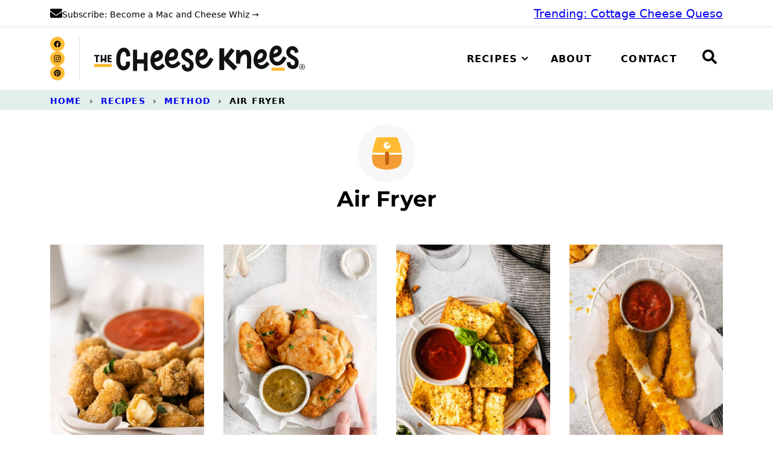

--- FILE ---
content_type: text/html; charset=UTF-8
request_url: https://cheeseknees.com/category/recipe/method/air-fryer/
body_size: 49963
content:
<!DOCTYPE html><html lang="en-US">
<head><meta charset="UTF-8"><script>if(navigator.userAgent.match(/MSIE|Internet Explorer/i)||navigator.userAgent.match(/Trident\/7\..*?rv:11/i)){var href=document.location.href;if(!href.match(/[?&]nowprocket/)){if(href.indexOf("?")==-1){if(href.indexOf("#")==-1){document.location.href=href+"?nowprocket=1"}else{document.location.href=href.replace("#","?nowprocket=1#")}}else{if(href.indexOf("#")==-1){document.location.href=href+"&nowprocket=1"}else{document.location.href=href.replace("#","&nowprocket=1#")}}}}</script><script>(()=>{class RocketLazyLoadScripts{constructor(){this.v="2.0.4",this.userEvents=["keydown","keyup","mousedown","mouseup","mousemove","mouseover","mouseout","touchmove","touchstart","touchend","touchcancel","wheel","click","dblclick","input"],this.attributeEvents=["onblur","onclick","oncontextmenu","ondblclick","onfocus","onmousedown","onmouseenter","onmouseleave","onmousemove","onmouseout","onmouseover","onmouseup","onmousewheel","onscroll","onsubmit"]}async t(){this.i(),this.o(),/iP(ad|hone)/.test(navigator.userAgent)&&this.h(),this.u(),this.l(this),this.m(),this.k(this),this.p(this),this._(),await Promise.all([this.R(),this.L()]),this.lastBreath=Date.now(),this.S(this),this.P(),this.D(),this.O(),this.M(),await this.C(this.delayedScripts.normal),await this.C(this.delayedScripts.defer),await this.C(this.delayedScripts.async),await this.T(),await this.F(),await this.j(),await this.A(),window.dispatchEvent(new Event("rocket-allScriptsLoaded")),this.everythingLoaded=!0,this.lastTouchEnd&&await new Promise(t=>setTimeout(t,500-Date.now()+this.lastTouchEnd)),this.I(),this.H(),this.U(),this.W()}i(){this.CSPIssue=sessionStorage.getItem("rocketCSPIssue"),document.addEventListener("securitypolicyviolation",t=>{this.CSPIssue||"script-src-elem"!==t.violatedDirective||"data"!==t.blockedURI||(this.CSPIssue=!0,sessionStorage.setItem("rocketCSPIssue",!0))},{isRocket:!0})}o(){window.addEventListener("pageshow",t=>{this.persisted=t.persisted,this.realWindowLoadedFired=!0},{isRocket:!0}),window.addEventListener("pagehide",()=>{this.onFirstUserAction=null},{isRocket:!0})}h(){let t;function e(e){t=e}window.addEventListener("touchstart",e,{isRocket:!0}),window.addEventListener("touchend",function i(o){o.changedTouches[0]&&t.changedTouches[0]&&Math.abs(o.changedTouches[0].pageX-t.changedTouches[0].pageX)<10&&Math.abs(o.changedTouches[0].pageY-t.changedTouches[0].pageY)<10&&o.timeStamp-t.timeStamp<200&&(window.removeEventListener("touchstart",e,{isRocket:!0}),window.removeEventListener("touchend",i,{isRocket:!0}),"INPUT"===o.target.tagName&&"text"===o.target.type||(o.target.dispatchEvent(new TouchEvent("touchend",{target:o.target,bubbles:!0})),o.target.dispatchEvent(new MouseEvent("mouseover",{target:o.target,bubbles:!0})),o.target.dispatchEvent(new PointerEvent("click",{target:o.target,bubbles:!0,cancelable:!0,detail:1,clientX:o.changedTouches[0].clientX,clientY:o.changedTouches[0].clientY})),event.preventDefault()))},{isRocket:!0})}q(t){this.userActionTriggered||("mousemove"!==t.type||this.firstMousemoveIgnored?"keyup"===t.type||"mouseover"===t.type||"mouseout"===t.type||(this.userActionTriggered=!0,this.onFirstUserAction&&this.onFirstUserAction()):this.firstMousemoveIgnored=!0),"click"===t.type&&t.preventDefault(),t.stopPropagation(),t.stopImmediatePropagation(),"touchstart"===this.lastEvent&&"touchend"===t.type&&(this.lastTouchEnd=Date.now()),"click"===t.type&&(this.lastTouchEnd=0),this.lastEvent=t.type,t.composedPath&&t.composedPath()[0].getRootNode()instanceof ShadowRoot&&(t.rocketTarget=t.composedPath()[0]),this.savedUserEvents.push(t)}u(){this.savedUserEvents=[],this.userEventHandler=this.q.bind(this),this.userEvents.forEach(t=>window.addEventListener(t,this.userEventHandler,{passive:!1,isRocket:!0})),document.addEventListener("visibilitychange",this.userEventHandler,{isRocket:!0})}U(){this.userEvents.forEach(t=>window.removeEventListener(t,this.userEventHandler,{passive:!1,isRocket:!0})),document.removeEventListener("visibilitychange",this.userEventHandler,{isRocket:!0}),this.savedUserEvents.forEach(t=>{(t.rocketTarget||t.target).dispatchEvent(new window[t.constructor.name](t.type,t))})}m(){const t="return false",e=Array.from(this.attributeEvents,t=>"data-rocket-"+t),i="["+this.attributeEvents.join("],[")+"]",o="[data-rocket-"+this.attributeEvents.join("],[data-rocket-")+"]",s=(e,i,o)=>{o&&o!==t&&(e.setAttribute("data-rocket-"+i,o),e["rocket"+i]=new Function("event",o),e.setAttribute(i,t))};new MutationObserver(t=>{for(const n of t)"attributes"===n.type&&(n.attributeName.startsWith("data-rocket-")||this.everythingLoaded?n.attributeName.startsWith("data-rocket-")&&this.everythingLoaded&&this.N(n.target,n.attributeName.substring(12)):s(n.target,n.attributeName,n.target.getAttribute(n.attributeName))),"childList"===n.type&&n.addedNodes.forEach(t=>{if(t.nodeType===Node.ELEMENT_NODE)if(this.everythingLoaded)for(const i of[t,...t.querySelectorAll(o)])for(const t of i.getAttributeNames())e.includes(t)&&this.N(i,t.substring(12));else for(const e of[t,...t.querySelectorAll(i)])for(const t of e.getAttributeNames())this.attributeEvents.includes(t)&&s(e,t,e.getAttribute(t))})}).observe(document,{subtree:!0,childList:!0,attributeFilter:[...this.attributeEvents,...e]})}I(){this.attributeEvents.forEach(t=>{document.querySelectorAll("[data-rocket-"+t+"]").forEach(e=>{this.N(e,t)})})}N(t,e){const i=t.getAttribute("data-rocket-"+e);i&&(t.setAttribute(e,i),t.removeAttribute("data-rocket-"+e))}k(t){Object.defineProperty(HTMLElement.prototype,"onclick",{get(){return this.rocketonclick||null},set(e){this.rocketonclick=e,this.setAttribute(t.everythingLoaded?"onclick":"data-rocket-onclick","this.rocketonclick(event)")}})}S(t){function e(e,i){let o=e[i];e[i]=null,Object.defineProperty(e,i,{get:()=>o,set(s){t.everythingLoaded?o=s:e["rocket"+i]=o=s}})}e(document,"onreadystatechange"),e(window,"onload"),e(window,"onpageshow");try{Object.defineProperty(document,"readyState",{get:()=>t.rocketReadyState,set(e){t.rocketReadyState=e},configurable:!0}),document.readyState="loading"}catch(t){console.log("WPRocket DJE readyState conflict, bypassing")}}l(t){this.originalAddEventListener=EventTarget.prototype.addEventListener,this.originalRemoveEventListener=EventTarget.prototype.removeEventListener,this.savedEventListeners=[],EventTarget.prototype.addEventListener=function(e,i,o){o&&o.isRocket||!t.B(e,this)&&!t.userEvents.includes(e)||t.B(e,this)&&!t.userActionTriggered||e.startsWith("rocket-")||t.everythingLoaded?t.originalAddEventListener.call(this,e,i,o):(t.savedEventListeners.push({target:this,remove:!1,type:e,func:i,options:o}),"mouseenter"!==e&&"mouseleave"!==e||t.originalAddEventListener.call(this,e,t.savedUserEvents.push,o))},EventTarget.prototype.removeEventListener=function(e,i,o){o&&o.isRocket||!t.B(e,this)&&!t.userEvents.includes(e)||t.B(e,this)&&!t.userActionTriggered||e.startsWith("rocket-")||t.everythingLoaded?t.originalRemoveEventListener.call(this,e,i,o):t.savedEventListeners.push({target:this,remove:!0,type:e,func:i,options:o})}}J(t,e){this.savedEventListeners=this.savedEventListeners.filter(i=>{let o=i.type,s=i.target||window;return e!==o||t!==s||(this.B(o,s)&&(i.type="rocket-"+o),this.$(i),!1)})}H(){EventTarget.prototype.addEventListener=this.originalAddEventListener,EventTarget.prototype.removeEventListener=this.originalRemoveEventListener,this.savedEventListeners.forEach(t=>this.$(t))}$(t){t.remove?this.originalRemoveEventListener.call(t.target,t.type,t.func,t.options):this.originalAddEventListener.call(t.target,t.type,t.func,t.options)}p(t){let e;function i(e){return t.everythingLoaded?e:e.split(" ").map(t=>"load"===t||t.startsWith("load.")?"rocket-jquery-load":t).join(" ")}function o(o){function s(e){const s=o.fn[e];o.fn[e]=o.fn.init.prototype[e]=function(){return this[0]===window&&t.userActionTriggered&&("string"==typeof arguments[0]||arguments[0]instanceof String?arguments[0]=i(arguments[0]):"object"==typeof arguments[0]&&Object.keys(arguments[0]).forEach(t=>{const e=arguments[0][t];delete arguments[0][t],arguments[0][i(t)]=e})),s.apply(this,arguments),this}}if(o&&o.fn&&!t.allJQueries.includes(o)){const e={DOMContentLoaded:[],"rocket-DOMContentLoaded":[]};for(const t in e)document.addEventListener(t,()=>{e[t].forEach(t=>t())},{isRocket:!0});o.fn.ready=o.fn.init.prototype.ready=function(i){function s(){parseInt(o.fn.jquery)>2?setTimeout(()=>i.bind(document)(o)):i.bind(document)(o)}return"function"==typeof i&&(t.realDomReadyFired?!t.userActionTriggered||t.fauxDomReadyFired?s():e["rocket-DOMContentLoaded"].push(s):e.DOMContentLoaded.push(s)),o([])},s("on"),s("one"),s("off"),t.allJQueries.push(o)}e=o}t.allJQueries=[],o(window.jQuery),Object.defineProperty(window,"jQuery",{get:()=>e,set(t){o(t)}})}P(){const t=new Map;document.write=document.writeln=function(e){const i=document.currentScript,o=document.createRange(),s=i.parentElement;let n=t.get(i);void 0===n&&(n=i.nextSibling,t.set(i,n));const c=document.createDocumentFragment();o.setStart(c,0),c.appendChild(o.createContextualFragment(e)),s.insertBefore(c,n)}}async R(){return new Promise(t=>{this.userActionTriggered?t():this.onFirstUserAction=t})}async L(){return new Promise(t=>{document.addEventListener("DOMContentLoaded",()=>{this.realDomReadyFired=!0,t()},{isRocket:!0})})}async j(){return this.realWindowLoadedFired?Promise.resolve():new Promise(t=>{window.addEventListener("load",t,{isRocket:!0})})}M(){this.pendingScripts=[];this.scriptsMutationObserver=new MutationObserver(t=>{for(const e of t)e.addedNodes.forEach(t=>{"SCRIPT"!==t.tagName||t.noModule||t.isWPRocket||this.pendingScripts.push({script:t,promise:new Promise(e=>{const i=()=>{const i=this.pendingScripts.findIndex(e=>e.script===t);i>=0&&this.pendingScripts.splice(i,1),e()};t.addEventListener("load",i,{isRocket:!0}),t.addEventListener("error",i,{isRocket:!0}),setTimeout(i,1e3)})})})}),this.scriptsMutationObserver.observe(document,{childList:!0,subtree:!0})}async F(){await this.X(),this.pendingScripts.length?(await this.pendingScripts[0].promise,await this.F()):this.scriptsMutationObserver.disconnect()}D(){this.delayedScripts={normal:[],async:[],defer:[]},document.querySelectorAll("script[type$=rocketlazyloadscript]").forEach(t=>{t.hasAttribute("data-rocket-src")?t.hasAttribute("async")&&!1!==t.async?this.delayedScripts.async.push(t):t.hasAttribute("defer")&&!1!==t.defer||"module"===t.getAttribute("data-rocket-type")?this.delayedScripts.defer.push(t):this.delayedScripts.normal.push(t):this.delayedScripts.normal.push(t)})}async _(){await this.L();let t=[];document.querySelectorAll("script[type$=rocketlazyloadscript][data-rocket-src]").forEach(e=>{let i=e.getAttribute("data-rocket-src");if(i&&!i.startsWith("data:")){i.startsWith("//")&&(i=location.protocol+i);try{const o=new URL(i).origin;o!==location.origin&&t.push({src:o,crossOrigin:e.crossOrigin||"module"===e.getAttribute("data-rocket-type")})}catch(t){}}}),t=[...new Map(t.map(t=>[JSON.stringify(t),t])).values()],this.Y(t,"preconnect")}async G(t){if(await this.K(),!0!==t.noModule||!("noModule"in HTMLScriptElement.prototype))return new Promise(e=>{let i;function o(){(i||t).setAttribute("data-rocket-status","executed"),e()}try{if(navigator.userAgent.includes("Firefox/")||""===navigator.vendor||this.CSPIssue)i=document.createElement("script"),[...t.attributes].forEach(t=>{let e=t.nodeName;"type"!==e&&("data-rocket-type"===e&&(e="type"),"data-rocket-src"===e&&(e="src"),i.setAttribute(e,t.nodeValue))}),t.text&&(i.text=t.text),t.nonce&&(i.nonce=t.nonce),i.hasAttribute("src")?(i.addEventListener("load",o,{isRocket:!0}),i.addEventListener("error",()=>{i.setAttribute("data-rocket-status","failed-network"),e()},{isRocket:!0}),setTimeout(()=>{i.isConnected||e()},1)):(i.text=t.text,o()),i.isWPRocket=!0,t.parentNode.replaceChild(i,t);else{const i=t.getAttribute("data-rocket-type"),s=t.getAttribute("data-rocket-src");i?(t.type=i,t.removeAttribute("data-rocket-type")):t.removeAttribute("type"),t.addEventListener("load",o,{isRocket:!0}),t.addEventListener("error",i=>{this.CSPIssue&&i.target.src.startsWith("data:")?(console.log("WPRocket: CSP fallback activated"),t.removeAttribute("src"),this.G(t).then(e)):(t.setAttribute("data-rocket-status","failed-network"),e())},{isRocket:!0}),s?(t.fetchPriority="high",t.removeAttribute("data-rocket-src"),t.src=s):t.src="data:text/javascript;base64,"+window.btoa(unescape(encodeURIComponent(t.text)))}}catch(i){t.setAttribute("data-rocket-status","failed-transform"),e()}});t.setAttribute("data-rocket-status","skipped")}async C(t){const e=t.shift();return e?(e.isConnected&&await this.G(e),this.C(t)):Promise.resolve()}O(){this.Y([...this.delayedScripts.normal,...this.delayedScripts.defer,...this.delayedScripts.async],"preload")}Y(t,e){this.trash=this.trash||[];let i=!0;var o=document.createDocumentFragment();t.forEach(t=>{const s=t.getAttribute&&t.getAttribute("data-rocket-src")||t.src;if(s&&!s.startsWith("data:")){const n=document.createElement("link");n.href=s,n.rel=e,"preconnect"!==e&&(n.as="script",n.fetchPriority=i?"high":"low"),t.getAttribute&&"module"===t.getAttribute("data-rocket-type")&&(n.crossOrigin=!0),t.crossOrigin&&(n.crossOrigin=t.crossOrigin),t.integrity&&(n.integrity=t.integrity),t.nonce&&(n.nonce=t.nonce),o.appendChild(n),this.trash.push(n),i=!1}}),document.head.appendChild(o)}W(){this.trash.forEach(t=>t.remove())}async T(){try{document.readyState="interactive"}catch(t){}this.fauxDomReadyFired=!0;try{await this.K(),this.J(document,"readystatechange"),document.dispatchEvent(new Event("rocket-readystatechange")),await this.K(),document.rocketonreadystatechange&&document.rocketonreadystatechange(),await this.K(),this.J(document,"DOMContentLoaded"),document.dispatchEvent(new Event("rocket-DOMContentLoaded")),await this.K(),this.J(window,"DOMContentLoaded"),window.dispatchEvent(new Event("rocket-DOMContentLoaded"))}catch(t){console.error(t)}}async A(){try{document.readyState="complete"}catch(t){}try{await this.K(),this.J(document,"readystatechange"),document.dispatchEvent(new Event("rocket-readystatechange")),await this.K(),document.rocketonreadystatechange&&document.rocketonreadystatechange(),await this.K(),this.J(window,"load"),window.dispatchEvent(new Event("rocket-load")),await this.K(),window.rocketonload&&window.rocketonload(),await this.K(),this.allJQueries.forEach(t=>t(window).trigger("rocket-jquery-load")),await this.K(),this.J(window,"pageshow");const t=new Event("rocket-pageshow");t.persisted=this.persisted,window.dispatchEvent(t),await this.K(),window.rocketonpageshow&&window.rocketonpageshow({persisted:this.persisted})}catch(t){console.error(t)}}async K(){Date.now()-this.lastBreath>45&&(await this.X(),this.lastBreath=Date.now())}async X(){return document.hidden?new Promise(t=>setTimeout(t)):new Promise(t=>requestAnimationFrame(t))}B(t,e){return e===document&&"readystatechange"===t||(e===document&&"DOMContentLoaded"===t||(e===window&&"DOMContentLoaded"===t||(e===window&&"load"===t||e===window&&"pageshow"===t)))}static run(){(new RocketLazyLoadScripts).t()}}RocketLazyLoadScripts.run()})();</script><meta name='robots' content='index, follow, max-image-preview:large, max-snippet:-1, max-video-preview:-1' />
	<style></style>
	
	<!-- This site is optimized with the Yoast SEO plugin v26.7 - https://yoast.com/wordpress/plugins/seo/ -->
	<meta name="viewport" content="width=device-width, initial-scale=1"><title>Air Fryer Archives - Cheese Knees 🧀</title><link rel="preload" href="https://cheeseknees.com/wp-content/uploads/2021/08/Air-Fryer-Cheese-Curds-05-600x896.jpg" as="image" imagesizes="(max-width: 600px) 50vw, 276px" fetchpriority="high"><link rel="preload" href="https://cheeseknees.com/wp-content/uploads/2022/04/Cheese-Empenada-07-600x896.jpg" as="image" imagesizes="(max-width: 600px) 50vw, 276px" fetchpriority="high">
<link data-rocket-prefetch href="https://assets.pinterest.com" rel="dns-prefetch">
<link data-rocket-prefetch href="https://www.googletagmanager.com" rel="dns-prefetch">
<link data-rocket-prefetch href="https://ads.adthrive.com" rel="dns-prefetch">
<link data-rocket-prefetch href="https://plausible.io" rel="dns-prefetch">
<style id="wpr-usedcss">img:is([sizes=auto i],[sizes^="auto," i]){contain-intrinsic-size:3000px 1500px}.adthrive-ad{margin-top:10px;margin-bottom:10px;text-align:center;overflow-x:visible;clear:both;line-height:0}.adthrive-device-desktop .adthrive-recipe,.adthrive-device-tablet .adthrive-recipe{float:right;clear:right;margin-left:10px}.adthrive-device-phone .adthrive-sticky-container>div{top:105px!important}body.wprm-print .adthrive-sidebar,body:has(.mv-create-print-view) .adthrive-sidebar{right:10px;min-width:250px;max-width:320px}body:has(.mv-create-print-view) .adthrive-sidebar{position:fixed;top:275px}body.wprm-print .adthrive-sidebar:not(.adthrive-stuck),body:has(.mv-create-print-view) .adthrive-sidebar:not(.adthrive-stuck){position:absolute;top:275px}body.wprm-print .wprm-recipe,body:has(.mv-create-print-view) .mv-create-print-view{max-width:800px}@media screen and (max-width:1299px){body.wprm-print.adthrive-device-desktop .wprm-recipe,body:has(.mv-create-print-view) .mv-create-print-view{margin-left:25px;max-width:650px}}@media print{.adthrive-ad,.adthrive-comscore,.adthrive-native-recipe{display:none!important;height:0;width:0;visibility:hidden}}body.adthrive-device-desktop .wprm-recipe-video,body.adthrive-device-tablet .wprm-recipe-video{min-height:300px!important}body.adthrive-device-phone .wprm-recipe-video{min-height:190px!important}body.adthrive-device-desktop .cwp-food-content{overflow:auto!important}body.adthrive-device-desktop .cwp-food-cta{clear:both!important}:root{--comment-rating-star-color:#343434}.comment-form-wprm-rating{margin-bottom:20px;margin-top:5px;text-align:left}.rtl .comment-form-wprm-rating{text-align:right}:root{--wprm-popup-font-size:16px;--wprm-popup-background:#fff;--wprm-popup-title:#000;--wprm-popup-content:#444;--wprm-popup-button-background:#5a822b;--wprm-popup-button-text:#fff}body.wprm-popup-modal-open{height:100%;left:0;overflow:hidden;position:fixed;right:0;width:100%}.tippy-box[data-animation=fade][data-state=hidden]{opacity:0}[data-tippy-root]{max-width:calc(100vw - 10px)}.tippy-box{background-color:#333;border-radius:4px;color:#fff;font-size:14px;line-height:1.4;outline:0;position:relative;transition-property:transform,visibility,opacity;white-space:normal}.tippy-box[data-placement^=top]>.tippy-arrow{bottom:0}.tippy-box[data-placement^=top]>.tippy-arrow:before{border-top-color:initial;border-width:8px 8px 0;bottom:-7px;left:0;transform-origin:center top}.tippy-box[data-placement^=bottom]>.tippy-arrow{top:0}.tippy-box[data-placement^=bottom]>.tippy-arrow:before{border-bottom-color:initial;border-width:0 8px 8px;left:0;top:-7px;transform-origin:center bottom}.tippy-box[data-placement^=left]>.tippy-arrow{right:0}.tippy-box[data-placement^=left]>.tippy-arrow:before{border-left-color:initial;border-width:8px 0 8px 8px;right:-7px;transform-origin:center left}.tippy-box[data-placement^=right]>.tippy-arrow{left:0}.tippy-box[data-placement^=right]>.tippy-arrow:before{border-right-color:initial;border-width:8px 8px 8px 0;left:-7px;transform-origin:center right}.tippy-box[data-inertia][data-state=visible]{transition-timing-function:cubic-bezier(.54,1.5,.38,1.11)}.tippy-arrow{color:#333;height:16px;width:16px}.tippy-arrow:before{border-color:transparent;border-style:solid;content:"";position:absolute}.tippy-content{padding:5px 9px;position:relative;z-index:1}.tippy-box[data-theme=wprm] .tippy-content p:first-child{margin-top:0}.tippy-box[data-theme=wprm] .tippy-content p:last-child{margin-bottom:0}.tippy-box[data-theme~=wprm-variable]{background-color:var(--wprm-tippy-background)}.tippy-box[data-theme~=wprm-variable][data-placement^=top]>.tippy-arrow:before{border-top-color:var(--wprm-tippy-background)}.tippy-box[data-theme~=wprm-variable][data-placement^=bottom]>.tippy-arrow:before{border-bottom-color:var(--wprm-tippy-background)}.tippy-box[data-theme~=wprm-variable][data-placement^=left]>.tippy-arrow:before{border-left-color:var(--wprm-tippy-background)}.tippy-box[data-theme~=wprm-variable][data-placement^=right]>.tippy-arrow:before{border-right-color:var(--wprm-tippy-background)}.wprm-loader{animation:1s ease-in-out infinite wprmSpin;-webkit-animation:1s ease-in-out infinite wprmSpin;border:2px solid hsla(0,0%,78%,.3);border-radius:50%;border-top-color:#444;display:inline-block;height:10px;width:10px}@keyframes wprmSpin{to{-webkit-transform:rotate(1turn)}}@-webkit-keyframes wprmSpin{to{-webkit-transform:rotate(1turn)}}.wprm-recipe-container{outline:0}.wprm-recipe{overflow:hidden;zoom:1;clear:both;text-align:left}.wprm-recipe *{box-sizing:border-box}.wprm-recipe ul{-webkit-margin-before:0;-webkit-margin-after:0;-webkit-padding-start:0;margin:0;padding:0}.wprm-recipe li{font-size:1em;margin:0 0 0 32px;padding:0}.wprm-recipe p{font-size:1em;margin:0;padding:0}.wprm-recipe li,.wprm-recipe li.wprm-recipe-instruction{list-style-position:outside}.wprm-recipe li:before{display:none}.wprm-recipe h1,.wprm-recipe h2,.wprm-recipe h3{clear:none;font-variant:normal;letter-spacing:normal;margin:0;padding:0;text-transform:none}body:not(.wprm-print) .wprm-recipe p:first-letter{color:inherit;font-family:inherit;font-size:inherit;line-height:inherit;margin:inherit;padding:inherit}.rtl .wprm-recipe{text-align:right}.rtl .wprm-recipe li{margin:0 32px 0 0}.wprm-expandable-container,.wprm-expandable-container-separated{--wprm-expandable-text-color:#333;--wprm-expandable-button-color:#fff;--wprm-expandable-border-color:#333;--wprm-expandable-border-radius:0px;--wprm-expandable-vertical-padding:5px;--wprm-expandable-horizontal-padding:5px}.wprm-expandable-container a.wprm-expandable-button,.wprm-expandable-container button.wprm-expandable-button,.wprm-expandable-container-separated a.wprm-expandable-button,.wprm-expandable-container-separated button.wprm-expandable-button{color:var(--wprm-expandable-text-color)}.wprm-expandable-container button.wprm-expandable-button,.wprm-expandable-container-separated button.wprm-expandable-button{background-color:var(--wprm-expandable-button-color);border-color:var(--wprm-expandable-border-color);border-radius:var(--wprm-expandable-border-radius);padding:var(--wprm-expandable-vertical-padding) var(--wprm-expandable-horizontal-padding)}.wprm-expandable-container-separated.wprm-expandable-expanded .wprm-expandable-button-show,.wprm-expandable-container.wprm-expandable-expanded .wprm-expandable-button-show{display:none}.wprm-expandable-separated-content-collapsed{display:none!important}.wprm-recipe-ingredients-container .wprm-recipe-ingredient-image{flex-shrink:0}.wprm-recipe-ingredients-container .wprm-recipe-ingredient-image img{vertical-align:middle}.wprm-recipe-shop-instacart-loading{cursor:wait;opacity:.5}.wprm-recipe-shop-instacart{align-items:center;border:1px solid #003d29;border-radius:23px;cursor:pointer;display:inline-flex;font-family:Instacart,system-ui,-apple-system,BlinkMacSystemFont,'Segoe UI',Roboto,Oxygen,Ubuntu,Cantarell,'Open Sans','Helvetica Neue',sans-serif;font-size:14px;height:46px;padding:0 18px}.wprm-recipe-shop-instacart>img{height:22px!important;margin:0!important;padding:0!important;width:auto!important}.wprm-recipe-shop-instacart>span{margin-left:10px}.wprm-recipe-instructions-container .wprm-recipe-instruction-media{margin:5px 0 15px;max-width:100%}:where(.wp-block-button__link){border-radius:9999px;box-shadow:none;padding:calc(.667em + 2px) calc(1.333em + 2px);text-decoration:none}:root :where(.wp-block-button .wp-block-button__link.is-style-outline),:root :where(.wp-block-button.is-style-outline>.wp-block-button__link){border:2px solid;padding:.667em 1.333em}:root :where(.wp-block-button .wp-block-button__link.is-style-outline:not(.has-text-color)),:root :where(.wp-block-button.is-style-outline>.wp-block-button__link:not(.has-text-color)){color:currentColor}:root :where(.wp-block-button .wp-block-button__link.is-style-outline:not(.has-background)),:root :where(.wp-block-button.is-style-outline>.wp-block-button__link:not(.has-background)){background-color:initial;background-image:none}:where(.wp-block-calendar table:not(.has-background) th){background:#ddd}:where(.wp-block-columns){margin-bottom:1.75em}:where(.wp-block-columns.has-background){padding:1.25em 2.375em}:where(.wp-block-post-comments input[type=submit]){border:none}:where(.wp-block-cover-image:not(.has-text-color)),:where(.wp-block-cover:not(.has-text-color)){color:#fff}:where(.wp-block-cover-image.is-light:not(.has-text-color)),:where(.wp-block-cover.is-light:not(.has-text-color)){color:#000}:root :where(.wp-block-cover h1:not(.has-text-color)),:root :where(.wp-block-cover h2:not(.has-text-color)),:root :where(.wp-block-cover h3:not(.has-text-color)),:root :where(.wp-block-cover h4:not(.has-text-color)),:root :where(.wp-block-cover h5:not(.has-text-color)),:root :where(.wp-block-cover h6:not(.has-text-color)),:root :where(.wp-block-cover p:not(.has-text-color)){color:inherit}:where(.wp-block-file){margin-bottom:1.5em}:where(.wp-block-file__button){border-radius:2em;display:inline-block;padding:.5em 1em}:where(.wp-block-file__button):is(a):active,:where(.wp-block-file__button):is(a):focus,:where(.wp-block-file__button):is(a):hover,:where(.wp-block-file__button):is(a):visited{box-shadow:none;color:#fff;opacity:.85;text-decoration:none}.wp-block-group{box-sizing:border-box}:where(.wp-block-group.wp-block-group-is-layout-constrained){position:relative}h1.has-background,h2.has-background,h3.has-background{padding:1.25em 2.375em}:root :where(.wp-block-image.is-style-rounded img,.wp-block-image .is-style-rounded img){border-radius:9999px}:where(.wp-block-latest-comments:not([style*=line-height] .wp-block-latest-comments__comment)){line-height:1.1}:where(.wp-block-latest-comments:not([style*=line-height] .wp-block-latest-comments__comment-excerpt p)){line-height:1.8}:root :where(.wp-block-latest-posts.is-grid){padding:0}:root :where(.wp-block-latest-posts.wp-block-latest-posts__list){padding-left:0}ul{box-sizing:border-box}:root :where(.wp-block-list.has-background){padding:1.25em 2.375em}:where(.wp-block-navigation.has-background .wp-block-navigation-item a:not(.wp-element-button)),:where(.wp-block-navigation.has-background .wp-block-navigation-submenu a:not(.wp-element-button)){padding:.5em 1em}:where(.wp-block-navigation .wp-block-navigation__submenu-container .wp-block-navigation-item a:not(.wp-element-button)),:where(.wp-block-navigation .wp-block-navigation__submenu-container .wp-block-navigation-submenu a:not(.wp-element-button)),:where(.wp-block-navigation .wp-block-navigation__submenu-container .wp-block-navigation-submenu button.wp-block-navigation-item__content),:where(.wp-block-navigation .wp-block-navigation__submenu-container .wp-block-pages-list__item button.wp-block-navigation-item__content){padding:.5em 1em}:root :where(p.has-background){padding:1.25em 2.375em}:where(p.has-text-color:not(.has-link-color)) a{color:inherit}:where(.wp-block-post-comments-form) input:not([type=submit]),:where(.wp-block-post-comments-form) textarea{border:1px solid #949494;font-family:inherit;font-size:1em}:where(.wp-block-post-comments-form) input:where(:not([type=submit]):not([type=checkbox])),:where(.wp-block-post-comments-form) textarea{padding:calc(.667em + 2px)}:where(.wp-block-post-excerpt){box-sizing:border-box;margin-bottom:var(--wp--style--block-gap);margin-top:var(--wp--style--block-gap)}:where(.wp-block-preformatted.has-background){padding:1.25em 2.375em}.wp-block-search__button{margin-left:10px;word-break:normal}.wp-block-search__button.has-icon{line-height:0}.wp-block-search__button svg{height:1.25em;min-height:24px;min-width:24px;width:1.25em;fill:currentColor;vertical-align:text-bottom}:where(.wp-block-search__button){border:1px solid #ccc;padding:6px 10px}.wp-block-search__inside-wrapper{display:flex;flex:auto;flex-wrap:nowrap;max-width:100%}.wp-block-search__label{width:100%}.wp-block-search__input{appearance:none;border:1px solid #949494;flex-grow:1;margin-left:0;margin-right:0;min-width:3rem;padding:8px;text-decoration:unset!important}:where(.wp-block-search__input){font-family:inherit;font-size:inherit;font-style:inherit;font-weight:inherit;letter-spacing:inherit;line-height:inherit;text-transform:inherit}:where(.wp-block-search__button-inside .wp-block-search__inside-wrapper){border:1px solid #949494;box-sizing:border-box;padding:4px}:where(.wp-block-search__button-inside .wp-block-search__inside-wrapper) .wp-block-search__input{border:none;border-radius:0;padding:0 4px}:where(.wp-block-search__button-inside .wp-block-search__inside-wrapper) .wp-block-search__input:focus{outline:0}:where(.wp-block-search__button-inside .wp-block-search__inside-wrapper) :where(.wp-block-search__button){padding:4px 8px}:root :where(.wp-block-separator.is-style-dots){height:auto;line-height:1;text-align:center}:root :where(.wp-block-separator.is-style-dots):before{color:currentColor;content:"···";font-family:serif;font-size:1.5em;letter-spacing:2em;padding-left:2em}:root :where(.wp-block-site-logo.is-style-rounded){border-radius:9999px}:where(.wp-block-social-links:not(.is-style-logos-only)) .wp-social-link{background-color:#f0f0f0;color:#444}:where(.wp-block-social-links:not(.is-style-logos-only)) .wp-social-link-amazon{background-color:#f90;color:#fff}:where(.wp-block-social-links:not(.is-style-logos-only)) .wp-social-link-bandcamp{background-color:#1ea0c3;color:#fff}:where(.wp-block-social-links:not(.is-style-logos-only)) .wp-social-link-behance{background-color:#0757fe;color:#fff}:where(.wp-block-social-links:not(.is-style-logos-only)) .wp-social-link-bluesky{background-color:#0a7aff;color:#fff}:where(.wp-block-social-links:not(.is-style-logos-only)) .wp-social-link-codepen{background-color:#1e1f26;color:#fff}:where(.wp-block-social-links:not(.is-style-logos-only)) .wp-social-link-deviantart{background-color:#02e49b;color:#fff}:where(.wp-block-social-links:not(.is-style-logos-only)) .wp-social-link-discord{background-color:#5865f2;color:#fff}:where(.wp-block-social-links:not(.is-style-logos-only)) .wp-social-link-dribbble{background-color:#e94c89;color:#fff}:where(.wp-block-social-links:not(.is-style-logos-only)) .wp-social-link-dropbox{background-color:#4280ff;color:#fff}:where(.wp-block-social-links:not(.is-style-logos-only)) .wp-social-link-etsy{background-color:#f45800;color:#fff}:where(.wp-block-social-links:not(.is-style-logos-only)) .wp-social-link-facebook{background-color:#0866ff;color:#fff}:where(.wp-block-social-links:not(.is-style-logos-only)) .wp-social-link-fivehundredpx{background-color:#000;color:#fff}:where(.wp-block-social-links:not(.is-style-logos-only)) .wp-social-link-flickr{background-color:#0461dd;color:#fff}:where(.wp-block-social-links:not(.is-style-logos-only)) .wp-social-link-foursquare{background-color:#e65678;color:#fff}:where(.wp-block-social-links:not(.is-style-logos-only)) .wp-social-link-github{background-color:#24292d;color:#fff}:where(.wp-block-social-links:not(.is-style-logos-only)) .wp-social-link-goodreads{background-color:#eceadd;color:#382110}:where(.wp-block-social-links:not(.is-style-logos-only)) .wp-social-link-google{background-color:#ea4434;color:#fff}:where(.wp-block-social-links:not(.is-style-logos-only)) .wp-social-link-gravatar{background-color:#1d4fc4;color:#fff}:where(.wp-block-social-links:not(.is-style-logos-only)) .wp-social-link-instagram{background-color:#f00075;color:#fff}:where(.wp-block-social-links:not(.is-style-logos-only)) .wp-social-link-lastfm{background-color:#e21b24;color:#fff}:where(.wp-block-social-links:not(.is-style-logos-only)) .wp-social-link-linkedin{background-color:#0d66c2;color:#fff}:where(.wp-block-social-links:not(.is-style-logos-only)) .wp-social-link-mastodon{background-color:#3288d4;color:#fff}:where(.wp-block-social-links:not(.is-style-logos-only)) .wp-social-link-medium{background-color:#000;color:#fff}:where(.wp-block-social-links:not(.is-style-logos-only)) .wp-social-link-meetup{background-color:#f6405f;color:#fff}:where(.wp-block-social-links:not(.is-style-logos-only)) .wp-social-link-patreon{background-color:#000;color:#fff}:where(.wp-block-social-links:not(.is-style-logos-only)) .wp-social-link-pinterest{background-color:#e60122;color:#fff}:where(.wp-block-social-links:not(.is-style-logos-only)) .wp-social-link-pocket{background-color:#ef4155;color:#fff}:where(.wp-block-social-links:not(.is-style-logos-only)) .wp-social-link-reddit{background-color:#ff4500;color:#fff}:where(.wp-block-social-links:not(.is-style-logos-only)) .wp-social-link-skype{background-color:#0478d7;color:#fff}:where(.wp-block-social-links:not(.is-style-logos-only)) .wp-social-link-snapchat{background-color:#fefc00;color:#fff;stroke:#000}:where(.wp-block-social-links:not(.is-style-logos-only)) .wp-social-link-soundcloud{background-color:#ff5600;color:#fff}:where(.wp-block-social-links:not(.is-style-logos-only)) .wp-social-link-spotify{background-color:#1bd760;color:#fff}:where(.wp-block-social-links:not(.is-style-logos-only)) .wp-social-link-telegram{background-color:#2aabee;color:#fff}:where(.wp-block-social-links:not(.is-style-logos-only)) .wp-social-link-threads{background-color:#000;color:#fff}:where(.wp-block-social-links:not(.is-style-logos-only)) .wp-social-link-tiktok{background-color:#000;color:#fff}:where(.wp-block-social-links:not(.is-style-logos-only)) .wp-social-link-tumblr{background-color:#011835;color:#fff}:where(.wp-block-social-links:not(.is-style-logos-only)) .wp-social-link-twitch{background-color:#6440a4;color:#fff}:where(.wp-block-social-links:not(.is-style-logos-only)) .wp-social-link-twitter{background-color:#1da1f2;color:#fff}:where(.wp-block-social-links:not(.is-style-logos-only)) .wp-social-link-vimeo{background-color:#1eb7ea;color:#fff}:where(.wp-block-social-links:not(.is-style-logos-only)) .wp-social-link-vk{background-color:#4680c2;color:#fff}:where(.wp-block-social-links:not(.is-style-logos-only)) .wp-social-link-wordpress{background-color:#3499cd;color:#fff}:where(.wp-block-social-links:not(.is-style-logos-only)) .wp-social-link-whatsapp{background-color:#25d366;color:#fff}:where(.wp-block-social-links:not(.is-style-logos-only)) .wp-social-link-x{background-color:#000;color:#fff}:where(.wp-block-social-links:not(.is-style-logos-only)) .wp-social-link-yelp{background-color:#d32422;color:#fff}:where(.wp-block-social-links:not(.is-style-logos-only)) .wp-social-link-youtube{background-color:red;color:#fff}:where(.wp-block-social-links.is-style-logos-only) .wp-social-link{background:0 0}:where(.wp-block-social-links.is-style-logos-only) .wp-social-link svg{height:1.25em;width:1.25em}:where(.wp-block-social-links.is-style-logos-only) .wp-social-link-amazon{color:#f90}:where(.wp-block-social-links.is-style-logos-only) .wp-social-link-bandcamp{color:#1ea0c3}:where(.wp-block-social-links.is-style-logos-only) .wp-social-link-behance{color:#0757fe}:where(.wp-block-social-links.is-style-logos-only) .wp-social-link-bluesky{color:#0a7aff}:where(.wp-block-social-links.is-style-logos-only) .wp-social-link-codepen{color:#1e1f26}:where(.wp-block-social-links.is-style-logos-only) .wp-social-link-deviantart{color:#02e49b}:where(.wp-block-social-links.is-style-logos-only) .wp-social-link-discord{color:#5865f2}:where(.wp-block-social-links.is-style-logos-only) .wp-social-link-dribbble{color:#e94c89}:where(.wp-block-social-links.is-style-logos-only) .wp-social-link-dropbox{color:#4280ff}:where(.wp-block-social-links.is-style-logos-only) .wp-social-link-etsy{color:#f45800}:where(.wp-block-social-links.is-style-logos-only) .wp-social-link-facebook{color:#0866ff}:where(.wp-block-social-links.is-style-logos-only) .wp-social-link-fivehundredpx{color:#000}:where(.wp-block-social-links.is-style-logos-only) .wp-social-link-flickr{color:#0461dd}:where(.wp-block-social-links.is-style-logos-only) .wp-social-link-foursquare{color:#e65678}:where(.wp-block-social-links.is-style-logos-only) .wp-social-link-github{color:#24292d}:where(.wp-block-social-links.is-style-logos-only) .wp-social-link-goodreads{color:#382110}:where(.wp-block-social-links.is-style-logos-only) .wp-social-link-google{color:#ea4434}:where(.wp-block-social-links.is-style-logos-only) .wp-social-link-gravatar{color:#1d4fc4}:where(.wp-block-social-links.is-style-logos-only) .wp-social-link-instagram{color:#f00075}:where(.wp-block-social-links.is-style-logos-only) .wp-social-link-lastfm{color:#e21b24}:where(.wp-block-social-links.is-style-logos-only) .wp-social-link-linkedin{color:#0d66c2}:where(.wp-block-social-links.is-style-logos-only) .wp-social-link-mastodon{color:#3288d4}:where(.wp-block-social-links.is-style-logos-only) .wp-social-link-medium{color:#000}:where(.wp-block-social-links.is-style-logos-only) .wp-social-link-meetup{color:#f6405f}:where(.wp-block-social-links.is-style-logos-only) .wp-social-link-patreon{color:#000}:where(.wp-block-social-links.is-style-logos-only) .wp-social-link-pinterest{color:#e60122}:where(.wp-block-social-links.is-style-logos-only) .wp-social-link-pocket{color:#ef4155}:where(.wp-block-social-links.is-style-logos-only) .wp-social-link-reddit{color:#ff4500}:where(.wp-block-social-links.is-style-logos-only) .wp-social-link-skype{color:#0478d7}:where(.wp-block-social-links.is-style-logos-only) .wp-social-link-snapchat{color:#fff;stroke:#000}:where(.wp-block-social-links.is-style-logos-only) .wp-social-link-soundcloud{color:#ff5600}:where(.wp-block-social-links.is-style-logos-only) .wp-social-link-spotify{color:#1bd760}:where(.wp-block-social-links.is-style-logos-only) .wp-social-link-telegram{color:#2aabee}:where(.wp-block-social-links.is-style-logos-only) .wp-social-link-threads{color:#000}:where(.wp-block-social-links.is-style-logos-only) .wp-social-link-tiktok{color:#000}:where(.wp-block-social-links.is-style-logos-only) .wp-social-link-tumblr{color:#011835}:where(.wp-block-social-links.is-style-logos-only) .wp-social-link-twitch{color:#6440a4}:where(.wp-block-social-links.is-style-logos-only) .wp-social-link-twitter{color:#1da1f2}:where(.wp-block-social-links.is-style-logos-only) .wp-social-link-vimeo{color:#1eb7ea}:where(.wp-block-social-links.is-style-logos-only) .wp-social-link-vk{color:#4680c2}:where(.wp-block-social-links.is-style-logos-only) .wp-social-link-whatsapp{color:#25d366}:where(.wp-block-social-links.is-style-logos-only) .wp-social-link-wordpress{color:#3499cd}:where(.wp-block-social-links.is-style-logos-only) .wp-social-link-x{color:#000}:where(.wp-block-social-links.is-style-logos-only) .wp-social-link-yelp{color:#d32422}:where(.wp-block-social-links.is-style-logos-only) .wp-social-link-youtube{color:red}:root :where(.wp-block-social-links .wp-social-link a){padding:.25em}:root :where(.wp-block-social-links.is-style-logos-only .wp-social-link a){padding:0}:root :where(.wp-block-social-links.is-style-pill-shape .wp-social-link a){padding-left:.6666666667em;padding-right:.6666666667em}:root :where(.wp-block-tag-cloud.is-style-outline){display:flex;flex-wrap:wrap;gap:1ch}:root :where(.wp-block-tag-cloud.is-style-outline a){border:1px solid;font-size:unset!important;margin-right:0;padding:1ch 2ch;text-decoration:none!important}:root :where(.wp-block-table-of-contents){box-sizing:border-box}:where(.wp-block-term-description){box-sizing:border-box;margin-bottom:var(--wp--style--block-gap);margin-top:var(--wp--style--block-gap)}:where(pre.wp-block-verse){font-family:inherit}.entry-content{counter-reset:footnotes}.wp-element-button{cursor:pointer}:root{--wp--preset--font-size--normal:16px;--wp--preset--font-size--huge:42px}.screen-reader-text{border:0;clip-path:inset(50%);height:1px;margin:-1px;overflow:hidden;padding:0;position:absolute;width:1px;word-wrap:normal!important}.screen-reader-text:focus{background-color:#ddd;clip-path:none;color:#444;display:block;font-size:1em;height:auto;left:5px;line-height:normal;padding:15px 23px 14px;text-decoration:none;top:5px;width:auto;z-index:100000}html :where(.has-border-color){border-style:solid}html :where([style*=border-top-color]){border-top-style:solid}html :where([style*=border-right-color]){border-right-style:solid}html :where([style*=border-bottom-color]){border-bottom-style:solid}html :where([style*=border-left-color]){border-left-style:solid}html :where([style*=border-width]){border-style:solid}html :where([style*=border-top-width]){border-top-style:solid}html :where([style*=border-right-width]){border-right-style:solid}html :where([style*=border-bottom-width]){border-bottom-style:solid}html :where([style*=border-left-width]){border-left-style:solid}html :where(img[class*=wp-image-]){height:auto;max-width:100%}:where(figure){margin:0 0 1em}html :where(.is-position-sticky){--wp-admin--admin-bar--position-offset:var(--wp-admin--admin-bar--height,0px)}@media screen and (max-width:600px){html :where(.is-position-sticky){--wp-admin--admin-bar--position-offset:0px}}.block-seen-in__title{text-align:center;margin:0 0 24px;font-family:var(--wp--custom--typography--interface--font-family);font-weight:var(--wp--custom--typography--interface--font-weight);letter-spacing:var(--wp--custom--typography--interface--letter-spacing);line-height:var(--wp--custom--typography--interface--line-height);text-transform:var(--wp--custom--typography--interface--text-transform);color:var(--wp--preset--color--foreground);font-size:var(--wp--preset--font-size--large)}.block-seen-in__wrap{display:flex;flex-wrap:wrap;align-items:center;justify-content:center;row-gap:16px}.block-seen-in__wrap img{width:100px;height:48px;object-fit:contain}@media only screen and (max-width:767px){.block-seen-in__wrap{column-gap:20px}}@media only screen and (min-width:768px){.block-seen-in__wrap{column-gap:40px}}:is( .block-faq,.yoast-faq-container ) .schema-faq-section{border:none}.post-summary{color:var(--wp--preset--color--foreground);overflow:hidden}.post-summary__content{padding:12px;text-align:center}.post-summary .post-summary__content>*{margin:0}.post-summary .post-summary__content>*+*{margin-top:8px}.post-summary .post-summary__content>.entry-category+.post-summary__title{margin-top:4px}.post-summary .post-summary__title{font-size:var(--wp--preset--font-size--large)}.post-summary__title a{color:var(--wp--preset--color--foreground);text-decoration:none}.post-summary__title a:is(:hover,:focus){text-decoration:underline}.post-summary__image img{width:100%}@supports(aspect-ratio:1){.post-summary__image img{aspect-ratio:var(--wp--custom--aspect-ratio);object-fit:cover}}.post-summary .entry-category{font-family:var(--wp--custom--typography--interface--font-family);font-weight:var(--wp--custom--typography--interface--font-weight);letter-spacing:.1em;line-height:var(--wp--custom--typography--interface--line-height);text-transform:var(--wp--custom--typography--interface--text-transform);font-size:var(--wp--preset--font-size--min);color:var(--wp--preset--color--foreground)}.block-post-listing header{display:flex;justify-content:space-between;align-items:center;gap:8px}.block-post-listing footer{text-align:center;margin-top:var(--wp--style--block-gap)}@media only screen and (min-width:601px){.block-post-listing footer{display:none}}.block-post-listing__inner{display:grid;grid-template-columns:repeat(var(--cwp-columns,1),1fr);column-gap:8px;row-gap:16px}@media (max-width:600px){.layout-4up-grid{--cwp-columns:2}}@media (min-width:601px){.block-post-listing__inner{column-gap:32px;row-gap:32px}.layout-4up-grid{--cwp-columns:4}:is(.layout-6up-featured,.layout-6up-grid,.layout-6up-list ) .block-post-listing__inner{column-gap:16px}}:is(.layout-flex.style-icon .block-quick-links__inner a:is(:hover,:focus)) svg{transform:rotate(5deg);transition:all .5s ease-in-out;opacity:.8}ul.social-links{padding-left:0;display:flex}ul.social-links li{list-style-type:none}ul.social-links a{color:inherit;width:44px;height:44px;display:flex;align-items:center;justify-content:center;text-decoration:none}ul.social-links svg{fill:currentColor;width:20px;height:20px}:root{--wp--preset--aspect-ratio--square:1;--wp--preset--aspect-ratio--4-3:4/3;--wp--preset--aspect-ratio--3-4:3/4;--wp--preset--aspect-ratio--3-2:3/2;--wp--preset--aspect-ratio--2-3:2/3;--wp--preset--aspect-ratio--16-9:16/9;--wp--preset--aspect-ratio--9-16:9/16;--wp--preset--color--black:#000000;--wp--preset--color--cyan-bluish-gray:#abb8c3;--wp--preset--color--white:#ffffff;--wp--preset--color--pale-pink:#f78da7;--wp--preset--color--vivid-red:#cf2e2e;--wp--preset--color--luminous-vivid-orange:#ff6900;--wp--preset--color--luminous-vivid-amber:#fcb900;--wp--preset--color--light-green-cyan:#7bdcb5;--wp--preset--color--vivid-green-cyan:#00d084;--wp--preset--color--pale-cyan-blue:#8ed1fc;--wp--preset--color--vivid-cyan-blue:#0693e3;--wp--preset--color--vivid-purple:#9b51e0;--wp--preset--color--foreground:#000000;--wp--preset--color--background:#ffffff;--wp--preset--color--primary:#FFBB33;--wp--preset--color--secondary:#F49D34;--wp--preset--color--tertiary:#f7f7f7;--wp--preset--color--quaternary:#E3EFEC;--wp--preset--color--quinary:#2D4758;--wp--preset--color--senary:#F8EFE4;--wp--preset--color--septenary:#F0F0F0;--wp--preset--color--octonary:#EEF9F6;--wp--preset--gradient--vivid-cyan-blue-to-vivid-purple:linear-gradient(135deg,rgba(6, 147, 227, 1) 0%,rgb(155, 81, 224) 100%);--wp--preset--gradient--light-green-cyan-to-vivid-green-cyan:linear-gradient(135deg,rgb(122, 220, 180) 0%,rgb(0, 208, 130) 100%);--wp--preset--gradient--luminous-vivid-amber-to-luminous-vivid-orange:linear-gradient(135deg,rgba(252, 185, 0, 1) 0%,rgba(255, 105, 0, 1) 100%);--wp--preset--gradient--luminous-vivid-orange-to-vivid-red:linear-gradient(135deg,rgba(255, 105, 0, 1) 0%,rgb(207, 46, 46) 100%);--wp--preset--gradient--very-light-gray-to-cyan-bluish-gray:linear-gradient(135deg,rgb(238, 238, 238) 0%,rgb(169, 184, 195) 100%);--wp--preset--gradient--cool-to-warm-spectrum:linear-gradient(135deg,rgb(74, 234, 220) 0%,rgb(151, 120, 209) 20%,rgb(207, 42, 186) 40%,rgb(238, 44, 130) 60%,rgb(251, 105, 98) 80%,rgb(254, 248, 76) 100%);--wp--preset--gradient--blush-light-purple:linear-gradient(135deg,rgb(255, 206, 236) 0%,rgb(152, 150, 240) 100%);--wp--preset--gradient--blush-bordeaux:linear-gradient(135deg,rgb(254, 205, 165) 0%,rgb(254, 45, 45) 50%,rgb(107, 0, 62) 100%);--wp--preset--gradient--luminous-dusk:linear-gradient(135deg,rgb(255, 203, 112) 0%,rgb(199, 81, 192) 50%,rgb(65, 88, 208) 100%);--wp--preset--gradient--pale-ocean:linear-gradient(135deg,rgb(255, 245, 203) 0%,rgb(182, 227, 212) 50%,rgb(51, 167, 181) 100%);--wp--preset--gradient--electric-grass:linear-gradient(135deg,rgb(202, 248, 128) 0%,rgb(113, 206, 126) 100%);--wp--preset--gradient--midnight:linear-gradient(135deg,rgb(2, 3, 129) 0%,rgb(40, 116, 252) 100%);--wp--preset--font-size--small:1rem;--wp--preset--font-size--medium:1.125rem;--wp--preset--font-size--large:1.25rem;--wp--preset--font-size--x-large:clamp(1.5rem, 2.8vw, 1.75rem);--wp--preset--font-size--gargantuan:clamp(2.75rem, 5.2vw, 3.25rem);--wp--preset--font-size--colossal:clamp(2.5rem, 4.8vw, 3rem);--wp--preset--font-size--gigantic:clamp(2.125rem, 4.4vw, 2.75rem);--wp--preset--font-size--jumbo:clamp(2rem, 4vw, 2.5rem);--wp--preset--font-size--huge:clamp(1.875rem, 3.6vw, 2.25rem);--wp--preset--font-size--big:clamp(1.75rem, 3.2vw, 2rem);--wp--preset--font-size--tiny:0.875rem;--wp--preset--font-size--min:0.75rem;--wp--preset--font-family--primary:Montserrat,-apple-system,BlinkMacSystemFont,"Segoe UI",Roboto,Oxygen-Sans,Ubuntu,Cantarell,"Helvetica Neue",sans-serif;--wp--preset--font-family--secondary:"Seravek",Gill Sans Nova,Ubuntu,Calibri,DejaVu Sans,source-sans-pro,sans-serif;--wp--preset--spacing--20:0.44rem;--wp--preset--spacing--30:0.67rem;--wp--preset--spacing--40:1rem;--wp--preset--spacing--50:1.5rem;--wp--preset--spacing--60:2.25rem;--wp--preset--spacing--70:3.38rem;--wp--preset--spacing--80:5.06rem;--wp--preset--shadow--natural:6px 6px 9px rgba(0, 0, 0, .2);--wp--preset--shadow--deep:12px 12px 50px rgba(0, 0, 0, .4);--wp--preset--shadow--sharp:6px 6px 0px rgba(0, 0, 0, .2);--wp--preset--shadow--outlined:6px 6px 0px -3px rgba(255, 255, 255, 1),6px 6px rgba(0, 0, 0, 1);--wp--preset--shadow--crisp:6px 6px 0px rgba(0, 0, 0, 1);--wp--custom--aspect-ratio:0.67;--wp--custom--border-radius--tiny:3px;--wp--custom--border-radius--small:8px;--wp--custom--border-radius--medium:12px;--wp--custom--border-radius--large:50%;--wp--custom--border-width--tiny:1px;--wp--custom--border-width--small:2px;--wp--custom--border-width--medium:3px;--wp--custom--border-width--large:4px;--wp--custom--box-shadow--1:0px 2px 8px rgba(33, 33, 33, .12);--wp--custom--box-shadow--2:0px 3px 10px rgba(33, 33, 33, .25);--wp--custom--color--link:#000000;--wp--custom--color--star:#000000;--wp--custom--color--neutral-50:#FAFAFA;--wp--custom--color--neutral-100:#F5F5F5;--wp--custom--color--neutral-200:#EEEEEE;--wp--custom--color--neutral-300:#E0E0E0;--wp--custom--color--neutral-400:#BDBDBD;--wp--custom--color--neutral-500:#9E9E9E;--wp--custom--color--neutral-600:#757575;--wp--custom--color--neutral-700:#616161;--wp--custom--color--neutral-800:#424242;--wp--custom--color--neutral-900:#212121;--wp--custom--footer-logo--width:350px;--wp--custom--footer-logo--height:48px;--wp--custom--footer-logo--slug:primary;--wp--custom--footer-logo--format:svg;--wp--custom--header-logo--desktop-width:350px;--wp--custom--header-logo--desktop-height:48px;--wp--custom--header-logo--desktop-margin:16px;--wp--custom--header-logo--mobile-width:225px;--wp--custom--header-logo--mobile-height:31px;--wp--custom--header-logo--mobile-margin:10px;--wp--custom--header-logo--slug:primary;--wp--custom--header-logo--format:svg;--wp--custom--button--padding-block:13.5px;--wp--custom--button--padding-inline:16px;--wp--custom--button--border-radius:0px;--wp--custom--button--outline-border-width:var(--wp--custom--border-width--tiny);--wp--custom--button--outline-border-color:var(--wp--preset--color--primary);--wp--custom--button--outline-border-style:solid;--wp--custom--layout--content:730px;--wp--custom--layout--wide:1114px;--wp--custom--layout--sidebar:336px;--wp--custom--layout--page:var(--wp--custom--layout--content);--wp--custom--layout--padding:16px;--wp--custom--layout--block-gap:16px;--wp--custom--layout--block-gap-large:40px;--wp--custom--letter-spacing--none:normal;--wp--custom--letter-spacing--tight:-.01em;--wp--custom--letter-spacing--loose:.08em;--wp--custom--letter-spacing--looser:.12em;--wp--custom--letter-spacing--very-loose:.35em;--wp--custom--line-height--tiny:1.1;--wp--custom--line-height--small:1.2;--wp--custom--line-height--medium:1.4;--wp--custom--line-height--normal:1.7;--wp--custom--typography--heading--font-family:var(--wp--preset--font-family--secondary);--wp--custom--typography--heading--font-size:var(--wp--preset--font-size--x-large);--wp--custom--typography--heading--font-weight:700;--wp--custom--typography--heading--letter-spacing:var(--wp--custom--letter-spacing--none);--wp--custom--typography--heading--line-height:var(--wp--custom--line-height--small);--wp--custom--typography--heading--text-transform:none;--wp--custom--typography--heading-alt--font-family:var(--wp--preset--font-family--primary);--wp--custom--typography--heading-alt--font-size:var(--wp--preset--font-size--x-large);--wp--custom--typography--heading-alt--font-weight:700;--wp--custom--typography--heading-alt--letter-spacing:var(--wp--custom--letter-spacing--none);--wp--custom--typography--heading-alt--line-height:var(--wp--custom--line-height--small);--wp--custom--typography--heading-alt--text-transform:none;--wp--custom--typography--interface--font-family:var(--wp--preset--font-family--secondary);--wp--custom--typography--interface--font-size:var(--wp--preset--font-size--tiny);--wp--custom--typography--interface--font-weight:700;--wp--custom--typography--interface--letter-spacing:var(--wp--custom--letter-spacing--loose);--wp--custom--typography--interface--line-height:var(--wp--custom--line-height--small);--wp--custom--typography--interface--text-transform:uppercase}:root{--wp--style--global--content-size:var(--wp--custom--layout--content);--wp--style--global--wide-size:var(--wp--custom--layout--wide)}:where(body){margin:0}:where(.wp-site-blocks)>*{margin-block-start:var(--wp--custom--layout--block-gap);margin-block-end:0}:where(.wp-site-blocks)>:first-child{margin-block-start:0}:where(.wp-site-blocks)>:last-child{margin-block-end:0}:root{--wp--style--block-gap:var(--wp--custom--layout--block-gap)}:root :where(.is-layout-flow)>:first-child{margin-block-start:0}:root :where(.is-layout-flow)>:last-child{margin-block-end:0}:root :where(.is-layout-flow)>*{margin-block-start:var(--wp--custom--layout--block-gap);margin-block-end:0}:root :where(.is-layout-constrained)>:first-child{margin-block-start:0}:root :where(.is-layout-constrained)>:last-child{margin-block-end:0}:root :where(.is-layout-constrained)>*{margin-block-start:var(--wp--custom--layout--block-gap);margin-block-end:0}:root :where(.is-layout-flex){gap:var(--wp--custom--layout--block-gap)}:root :where(.is-layout-grid){gap:var(--wp--custom--layout--block-gap)}body{background-color:var(--wp--preset--color--background);color:var(--wp--preset--color--foreground);font-family:var(--wp--preset--font-family--secondary);font-size:1.1875rem;line-height:var(--wp--custom--line-height--normal);padding-top:0;padding-right:0;padding-bottom:0;padding-left:0}a:where(:not(.wp-element-button)){color:var(--wp--custom--color--link);text-decoration:underline}h1,h2,h3{font-family:var(--wp--custom--typography--heading--font-family);font-weight:var(--wp--custom--typography--heading--font-weight);letter-spacing:var(--wp--custom--typography--heading--letter-spacing);line-height:var(--wp--custom--typography--heading--line-height);text-transform:var(--wp--custom--typography--heading--text-transform)}h1{font-family:var(--wp--preset--font-family--primary);font-size:var(--wp--preset--font-size--huge);line-height:var(--wp--custom--line-height--tiny)}h2{font-size:var(--wp--preset--font-size--x-large)}h3{font-size:1.375rem;letter-spacing:.1em;text-transform:uppercase}:root :where(.wp-element-button,.wp-block-button__link){background-color:var(--wp--preset--color--primary);border-radius:var(--wp--custom--button--border-radius);border-width:0;color:var(--wp--preset--color--foreground);font-family:var(--wp--custom--typography--interface--font-family);font-size:var(--wp--preset--font-size--tiny);font-weight:700;letter-spacing:var(--wp--custom--typography--interface--letter-spacing);line-height:var(--wp--custom--line-height--small);padding-top:var(--wp--custom--button--padding-block);padding-right:var(--wp--custom--button--padding-inline);padding-bottom:var(--wp--custom--button--padding-block);padding-left:var(--wp--custom--button--padding-inline);text-decoration:none;text-transform:var(--wp--custom--typography--interface--text-transform)}.has-background-background-color{background-color:var(--wp--preset--color--background)!important}:root :where(.wp-block-pullquote){font-size:1.5em;line-height:1.6}.xs_social_share_widget .met-social{line-height:24px}.wslu-share-count{display:-webkit-box;display:-ms-flexbox;display:flex;-webkit-box-orient:vertical;-webkit-box-direction:normal;-ms-flex-direction:column;flex-direction:column;-webkit-box-pack:center;-ms-flex-pack:center;justify-content:center;-webkit-box-align:center;-ms-flex-align:center;align-items:center;background-color:transparent;background-color:#fff;margin:0 auto;padding:0 12px}.met-social{font-family:met-social!important;speak:never;font-style:normal;font-weight:400;font-variant:normal;text-transform:none;line-height:1;-webkit-font-smoothing:antialiased;-moz-osx-font-smoothing:grayscale}.met-social-cross:before{content:"\e870"}.met-social-share-1:before{content:"\eb74"}.ppress-checkout__form *{--ppress-heading-fs:22px;--ppress-body-fs:16px;--ppress-btn-color:#2563eb;box-sizing:border-box;font-size:var(--ppress-body-fs)}.ppress-checkout__form{flex-wrap:wrap;width:100%;max-width:100%;margin:1px auto 10px;line-height:20px;display:flex;position:relative}.ppress-checkout__form p{margin:0 0 5px;padding:0}.ppress-checkout__form .ppress-checkout_order_summary__bottom_details *{font-size:var(--ppress-body-fs)}.ppress-checkout__form .ppress-checkout_order_summary__bottom_details{padding:10px 20px}.ppress-checkout__form a.ppress-checkout-show-login-form{cursor:pointer;float:right;vertical-align:baseline;margin:0;padding:0;font-size:14px;font-weight:400;line-height:35px;text-decoration:none}.ppress-checkout__form .ppress-checkout-form__payment_method{border-top:1px solid #ddd;padding:0}.ppress-checkout__form .ppress-checkout-form__payment_method:first-of-type{border-top:none;border-bottom:none}.ppress-checkout__form .ppress-checkout-form__terms_condition__content{border:1px solid #e5e7eb;border-radius:6px;max-height:200px;margin:0 0 20px;padding:20px;display:none;overflow:auto}.ppress-checkout__form .ppress-checkout__form__preloader{z-index:99995;background:#fafafae6;width:100%;height:100%;position:absolute;top:0}.ppress-checkout__form .ppress-checkout__form__spinner{text-align:center;width:85px;height:85px;margin:auto;display:block;position:fixed;top:40%;right:50%}.ppress-checkout__form .ppress-checkout__form__spinner:after{content:" ";border:6px solid #212529;border-color:#212529 #0000;border-radius:50%;width:70px;height:70px;margin:8px;animation:1.2s linear infinite ppress-dual-ring;display:block}@keyframes ppress-dual-ring{0%{transform:rotate(0)}to{transform:rotate(360deg)}}.ppress-checkout__form .ppress-checkout-alert{border-radius:6px;width:100%;margin:10px 0;padding:12px 16px}.ppress-checkout__form .ppress-checkout-alert ul{margin:0 0 0 16px;padding:0;list-style-type:disc}.ppress-checkout__form .ppress-checkout-alert li,.ppress-checkout__form .ppress-checkout-alert li strong,.ppress-checkout__form .ppress-checkout-alert p{font-size:var(--ppress-body-fs);font-weight:400;line-height:22px;margin:0!important;padding:0!important}.ppress-checkout__form .ppress-checkout-alert li strong{font-weight:700}.ppress-checkout__form .ppress-checkout-alert p{font-weight:500}.flatpickr-current-month .flatpickr-monthDropdown-months{display:inline-block!important}#pp-pass-strength-result{color:#23282d;text-align:center;box-sizing:border-box;background-color:#eee;border:1px solid #ddd;width:100%;padding:3px 5px}#pp-pass-strength-result.short{opacity:1;background-color:#f1adad;border-color:#e35b5b}#pp-pass-strength-result.bad{opacity:1;background-color:#fbc5a9;border-color:#f78b53}#pp-pass-strength-result.good{opacity:1;background-color:#ffe399;border-color:#ffc733}#pp-pass-strength-result.strong{opacity:1;background-color:#c1e1b9;border-color:#83c373}.pp-form-container *{box-sizing:border-box}html .pp-form-container .select2 input.select2-search__field{border:0!important}.pp-form-container form input[type=submit]{-webkit-appearance:none!important}.pp-form-container form{background-color:#0000;margin:0;padding:0}.pp-form-container form input,.pp-form-container form select,.pp-form-container form textarea{float:none;height:auto;box-shadow:none;text-shadow:none;text-transform:none;resize:vertical;background-image:none;outline:0;text-decoration:none;position:static}.pp-form-container form p{margin:0 0 .5em}.pp-form-container form input[type=submit]{cursor:pointer;text-shadow:none}.pp-form-container form input[type=submit]:focus{outline:0}.pp-form-container .pp-form-wrapper.ppBuildScratch.ppfl-material .pp-form-field-wrap .select2.select2-container{border:0!important;border-bottom:1px solid #dbdbdb!important;padding-left:0!important}.pp-form-container .pp-form-wrapper.ppBuildScratch.ppfl-material .pp-form-field-wrap span.select2-selection.select2-selection--multiple{border:0!important}.pp-form-container .pp-form-wrapper.ppBuildScratch.ppfl-flat .pp-form-field-wrap .select2-selection{background:#f7f7f7!important;border:0!important}#profilepress-myaccount-wrapper .profilepress-myaccount-content .select2-selection{border-radius:.25em;transition:border-color .15s ease-in-out,box-shadow .15s ease-in-out;box-shadow:inset 0 1px 1px #00000020}html .select2.select2-container .select2-selection.select2-selection--multiple input.select2-search__field{border:0!important;height:auto!important}.select2.select2-container .select2-selection.select2-selection--multiple input.select2-search__field{box-shadow:none!important;border:0!important}.select2.select2-container .select2-selection.select2-selection--multiple li.select2-selection__choice{height:auto;line-height:normal}.pp-member-directory .ppressmd-member-directory-header .ppressmd-member-directory-header-row .ppressmd-search .ppressmd-search-filter.ppressmd-text-filter-type input:not(.select2-search__field),.pp-member-directory .ppressmd-member-directory-header .select2.select2-container .select2-selection{background-color:#0000;border:1px solid #ddd!important}.pp-member-directory .ppressmd-member-directory-header .select2.select2-container .select2-selection__rendered{color:#666;background-color:#0000}.pp-member-directory .ppressmd-member-directory-header .select2.select2-container{width:100%!important}.pp-member-directory .ppressmd-member-directory-header .select2-search.select2-search--inline .select2-search__field{width:auto!important}.pp-member-directory .ppressmd-member-directory-header .select2.select2-container .select2-selection{-webkit-touch-callout:none;-webkit-user-select:none;user-select:none;height:40px;white-space:nowrap!important;text-align:left!important;background:0 0!important;border-radius:2px!important;padding:0 0 0 12px!important;font-size:15px!important;line-height:35px!important;text-decoration:none!important;display:block!important;position:relative!important;overflow:hidden!important}.pp-member-directory .ppressmd-member-directory-header .select2.select2-container .select2-selection .select2-selection__arrow{text-align:center!important;background:0 0!important;border-left:0!important;border-radius:0 2px 2px 0!important;width:34px!important;height:100%!important;display:inline-block!important;position:absolute!important;top:0!important;right:0!important}.pp-member-directory .ppressmd-member-directory-header .select2-container.select2-container--open .select2-dropdown{border:1px solid #ddd;border-top:0;border-radius:0}.pp-member-directory .ppressmd-member-directory-header .select2-container.select2-container--open .select2-dropdown .select2-results li{cursor:pointer;background-image:none;font-size:15px;list-style:none;display:list-item;color:#666!important;min-height:1em!important;margin:5px!important;padding:3px 7px 4px!important}.pp-member-directory .ppressmd-member-directory-header .select2.select2-container .select2-selection.select2-selection--multiple{height:auto!important;line-height:.8!important}.pp-member-directory .ppressmd-member-directory-header .select2-container--default .select2-selection--single .select2-selection__rendered{line-height:37px;padding-left:0!important}.pp-member-directory .ppressmd-member-directory-header .select2-container--default .select2-selection--multiple .select2-selection__rendered{box-sizing:border-box;width:100%;margin:0;padding-right:30px;font-size:13px;line-height:37px;list-style:none;padding-left:0!important}.pp-member-directory .ppressmd-member-directory-header .select2-results li.select2-results__option.select2-results__option--highlighted{color:#666!important;background:#f4f4f4!important}.pp-member-directory .ppressmd-member-directory-header .select2-container--default .select2-selection--multiple .select2-selection__clear,.pp-member-directory .ppressmd-member-directory-header .select2-container--default .select2-selection--single .select2-selection__clear{font-size:30px;right:10px;margin:0!important}.pp-member-directory .ppressmd-member-directory-header .select2-container--default .select2-selection--multiple .select2-selection__clear,.pp-member-directory .ppressmd-member-directory-header .select2-container--default .select2-selection--single .select2-selection__arrow b,.pp-member-directory .ppressmd-member-directory-header .select2-container--default .select2-selection--single .select2-selection__clear{color:#888!important}.pp-member-directory .ppressmd-member-directory-header .select2-container--default .select2-selection--multiple .select2-selection__clear{position:absolute}.pp-member-directory .ppressmd-member-directory-header .select2-container--default .select2-selection--multiple .select2-selection__choice{padding:3px 3px 3px 5px}.pp-member-directory .ppressmd-member-directory-header .select2-container .select2-search.select2-search--inline>input{border:none!important;border-radius:0!important;padding:0!important}.pp-member-directory .ppressmd-member-directory-header .select2-container--default .select2-selection--multiple .select2-selection__rendered li{text-overflow:ellipsis;box-sizing:border-box;max-width:100%;overflow-x:hidden}.pp-member-directory .ppressmd-member-directory-header .select2-container--default .select2-selection--single .select2-selection__clear{font-size:20px!important}p:has(+.ppress-paywall-message-wrap){margin-bottom:0}@keyframes fpFadeInDown{0%{opacity:0;transform:translateY(-20px)}to{opacity:1;transform:translate(0)}}.flatpickr-calendar{opacity:0;text-align:center;visibility:hidden;box-sizing:border-box;touch-action:manipulation;direction:ltr;background:#fff;border:0;border-radius:5px;width:307.875px;padding:0;font-size:14px;line-height:24px;animation:none;display:none;position:absolute;box-shadow:1px 0 #e6e6e6,-1px 0 #e6e6e6,0 1px #e6e6e6,0 -1px #e6e6e6,0 3px 13px #00000014}.flatpickr-calendar.inline,.flatpickr-calendar.open{opacity:1;visibility:visible;max-height:640px}.flatpickr-calendar.open{z-index:99999;display:inline-block}.flatpickr-calendar.animate.open{animation:.3s cubic-bezier(.23,1,.32,1) fpFadeInDown}.flatpickr-calendar.inline{display:block;position:relative;top:2px}.flatpickr-calendar.static{position:absolute;top:calc(100% + 2px)}.flatpickr-calendar.static.open{z-index:999;display:block}.flatpickr-calendar.multiMonth .flatpickr-days .dayContainer:nth-child(n+1) .flatpickr-day.inRange:nth-child(7n+7){box-shadow:none!important}.flatpickr-calendar.multiMonth .flatpickr-days .dayContainer:nth-child(n+2) .flatpickr-day.inRange:nth-child(7n+1){box-shadow:-2px 0 #e6e6e6,5px 0 #e6e6e6}.flatpickr-calendar .hasTime .dayContainer,.flatpickr-calendar .hasWeeks .dayContainer{border-bottom:0;border-bottom-right-radius:0;border-bottom-left-radius:0}.flatpickr-calendar .hasWeeks .dayContainer{border-left:0}.flatpickr-calendar.hasTime .flatpickr-time{border-top:1px solid #e6e6e6;height:40px}.flatpickr-calendar.noCalendar.hasTime .flatpickr-time{height:auto}.flatpickr-calendar:after,.flatpickr-calendar:before{pointer-events:none;content:"";border:solid #0000;width:0;height:0;display:block;position:absolute;left:22px}.flatpickr-calendar.arrowRight:after,.flatpickr-calendar.arrowRight:before,.flatpickr-calendar.rightMost:after,.flatpickr-calendar.rightMost:before{left:auto;right:22px}.flatpickr-calendar.arrowCenter:after,.flatpickr-calendar.arrowCenter:before{left:50%;right:50%}.flatpickr-calendar:before{border-width:5px;margin:0 -5px}.flatpickr-calendar:after{border-width:4px;margin:0 -4px}.flatpickr-calendar.arrowTop:after,.flatpickr-calendar.arrowTop:before{bottom:100%}.flatpickr-calendar.arrowTop:before{border-bottom-color:#e6e6e6}.flatpickr-calendar.arrowTop:after{border-bottom-color:#fff}.flatpickr-calendar.arrowBottom:after,.flatpickr-calendar.arrowBottom:before{top:100%}.flatpickr-calendar.arrowBottom:before{border-top-color:#e6e6e6}.flatpickr-calendar.arrowBottom:after{border-top-color:#fff}.flatpickr-calendar:focus,.flatpickr-current-month input.cur-year:focus{outline:0}.flatpickr-wrapper{display:inline-block;position:relative}.flatpickr-months{display:flex}.flatpickr-months .flatpickr-month,.flatpickr-months .flatpickr-next-month,.flatpickr-months .flatpickr-prev-month{-webkit-user-select:none;user-select:none;color:#000000e6;fill:#000000e6;height:34px}.flatpickr-months .flatpickr-month{text-align:center;background:0 0;flex:1;line-height:1;position:relative;overflow:hidden}.flatpickr-months .flatpickr-next-month,.flatpickr-months .flatpickr-prev-month{cursor:pointer;z-index:3;padding:10px;text-decoration:none;position:absolute;top:0}.flatpickr-months .flatpickr-next-month.flatpickr-disabled,.flatpickr-months .flatpickr-prev-month.flatpickr-disabled{display:none}.numInputWrapper{position:relative}.flatpickr-months .flatpickr-next-month.flatpickr-prev-month,.flatpickr-months .flatpickr-prev-month.flatpickr-prev-month{left:0}.flatpickr-months .flatpickr-next-month.flatpickr-next-month,.flatpickr-months .flatpickr-prev-month.flatpickr-next-month{right:0}.flatpickr-months .flatpickr-next-month:hover,.flatpickr-months .flatpickr-prev-month:hover{color:#959ea9}.flatpickr-months .flatpickr-next-month:hover svg,.flatpickr-months .flatpickr-prev-month:hover svg{fill:#f64747}.flatpickr-months .flatpickr-next-month svg,.flatpickr-months .flatpickr-prev-month svg{width:14px;height:14px}.flatpickr-months .flatpickr-next-month svg path,.flatpickr-months .flatpickr-prev-month svg path{fill:inherit;transition:fill .1s}.numInputWrapper{height:auto}.numInputWrapper input,.numInputWrapper span{display:inline-block}.numInputWrapper input{width:100%}.numInputWrapper input::-ms-clear{display:none}.numInputWrapper input::-webkit-inner-spin-button{-webkit-appearance:none;margin:0}.numInputWrapper input::-webkit-outer-spin-button{-webkit-appearance:none;margin:0}.numInputWrapper span{opacity:0;cursor:pointer;box-sizing:border-box;border:1px solid #39393926;width:14px;height:50%;padding:0 4px 0 2px;line-height:50%;position:absolute;right:0}.numInputWrapper span:hover{background:#0000001a}.numInputWrapper span:active{background:#0003}.numInputWrapper span:after{content:"";display:block;position:absolute}.numInputWrapper span.arrowUp{border-bottom:0;top:0}.numInputWrapper span.arrowUp:after{border-bottom:4px solid #39393999;border-left:4px solid #0000;border-right:4px solid #0000;top:26%}.numInputWrapper span.arrowDown{top:50%}.numInputWrapper span.arrowDown:after{border-top:4px solid #39393999;border-left:4px solid #0000;border-right:4px solid #0000;top:40%}.numInputWrapper span svg{width:inherit;height:auto}.numInputWrapper span svg path{fill:#00000080}.flatpickr-current-month span.cur-month:hover,.numInputWrapper:hover{background:#0000000d}.numInputWrapper:hover span{opacity:1}.flatpickr-current-month{color:inherit;text-align:center;width:75%;height:34px;padding:7.48px 0 0;font-size:135%;font-weight:300;line-height:1;display:inline-block;position:absolute;left:12.5%;transform:translate(0)}.flatpickr-current-month span.cur-month{color:inherit;margin-left:.5ch;padding:0;font-family:inherit;font-weight:700;display:inline-block}.flatpickr-current-month .numInputWrapper{width:6ch;width:7ch�;display:inline-block}.flatpickr-current-month .numInputWrapper span.arrowUp:after{border-bottom-color:#000000e6}.flatpickr-current-month .numInputWrapper span.arrowDown:after{border-top-color:#000000e6}.flatpickr-current-month .flatpickr-monthDropdown-months,.flatpickr-current-month input.cur-year{box-sizing:border-box;color:inherit;font-size:inherit;height:auto;font-family:inherit;font-weight:300;line-height:inherit;vertical-align:initial;background:0 0;border:0;border-radius:0;padding:0 0 0 .5ch}.flatpickr-current-month input.cur-year{cursor:text;appearance:textfield;margin:0;display:inline-block}.flatpickr-current-month input.cur-year[disabled],.flatpickr-current-month input.cur-year[disabled]:hover{color:#00000080;pointer-events:none;background:0 0;font-size:100%}.flatpickr-current-month .flatpickr-monthDropdown-months{appearance:menulist;cursor:pointer;-webkit-box-sizing:border-box;outline:0;width:auto;margin:-1px 0 0;position:relative}.flatpickr-current-month .flatpickr-monthDropdown-months:active,.flatpickr-current-month .flatpickr-monthDropdown-months:focus{outline:0}.flatpickr-current-month .flatpickr-monthDropdown-months:hover{background:#0000000d}.flatpickr-current-month .flatpickr-monthDropdown-months .flatpickr-monthDropdown-month{background-color:#0000;outline:0;padding:0}.flatpickr-weekdays{text-align:center;background:0 0;align-items:center;width:100%;height:28px;display:flex;overflow:hidden}.flatpickr-weekdays .flatpickr-weekdaycontainer{flex:1;display:flex}span.flatpickr-weekday{cursor:default;color:#0000008a;text-align:center;background:0 0;flex:1;margin:0;font-size:90%;font-weight:bolder;line-height:1;display:block}.flatpickr-weeks{padding:1px 0 0}.flatpickr-days{align-items:flex-start;width:307.875px;display:flex;position:relative;overflow:hidden}.flatpickr-days:focus{outline:0}.dayContainer,.flatpickr-day{box-sizing:border-box;display:inline-block}.dayContainer{text-align:left;opacity:1;outline:0;flex-wrap:wrap;justify-content:space-around;width:307.875px;min-width:307.875px;max-width:307.875px;padding:0;display:flex;transform:translate(0)}.dayContainer+.dayContainer{box-shadow:-1px 0 #e6e6e6}.flatpickr-day{color:#393939;cursor:pointer;text-align:center;background:0 0;border:1px solid #0000;border-radius:150px;flex-basis:14.2857%;justify-content:center;width:14.2857%;max-width:39px;height:39px;margin:0;font-weight:400;line-height:39px;position:relative}.flatpickr-day.inRange,.flatpickr-day.nextMonthDay.inRange,.flatpickr-day.nextMonthDay.today.inRange,.flatpickr-day.nextMonthDay:focus,.flatpickr-day.nextMonthDay:hover,.flatpickr-day.prevMonthDay.inRange,.flatpickr-day.prevMonthDay.today.inRange,.flatpickr-day.prevMonthDay:focus,.flatpickr-day.prevMonthDay:hover,.flatpickr-day.today.inRange,.flatpickr-day:focus,.flatpickr-day:hover{cursor:pointer;background:#e6e6e6;border-color:#e6e6e6;outline:0}.flatpickr-day.today{border-color:#959ea9}.flatpickr-day.today:focus,.flatpickr-day.today:hover{color:#fff;background:#959ea9;border-color:#959ea9}.flatpickr-day.endRange,.flatpickr-day.endRange.inRange,.flatpickr-day.endRange.nextMonthDay,.flatpickr-day.endRange.prevMonthDay,.flatpickr-day.endRange:focus,.flatpickr-day.endRange:hover,.flatpickr-day.selected,.flatpickr-day.selected.inRange,.flatpickr-day.selected.nextMonthDay,.flatpickr-day.selected.prevMonthDay,.flatpickr-day.selected:focus,.flatpickr-day.selected:hover,.flatpickr-day.startRange,.flatpickr-day.startRange.inRange,.flatpickr-day.startRange.nextMonthDay,.flatpickr-day.startRange.prevMonthDay,.flatpickr-day.startRange:focus,.flatpickr-day.startRange:hover{box-shadow:none;color:#fff;background:#569ff7;border-color:#569ff7}.flatpickr-day.endRange.startRange,.flatpickr-day.selected.startRange,.flatpickr-day.startRange.startRange{border-radius:50px 0 0 50px}.flatpickr-day.endRange.endRange,.flatpickr-day.selected.endRange,.flatpickr-day.startRange.endRange{border-radius:0 50px 50px 0}.flatpickr-day.endRange.startRange+.endRange:not(:nth-child(7n+1)),.flatpickr-day.selected.startRange+.endRange:not(:nth-child(7n+1)),.flatpickr-day.startRange.startRange+.endRange:not(:nth-child(7n+1)){box-shadow:-10px 0 #569ff7}.flatpickr-day.endRange.startRange.endRange,.flatpickr-day.selected.startRange.endRange,.flatpickr-day.startRange.startRange.endRange{border-radius:50px}.flatpickr-day.inRange{border-radius:0;box-shadow:-5px 0 #e6e6e6,5px 0 #e6e6e6}.flatpickr-day.flatpickr-disabled,.flatpickr-day.flatpickr-disabled:hover{background:0 0;border-color:#0000}.flatpickr-day.nextMonthDay,.flatpickr-day.notAllowed,.flatpickr-day.notAllowed.nextMonthDay,.flatpickr-day.notAllowed.prevMonthDay,.flatpickr-day.prevMonthDay{color:#3939394d;cursor:default;background:0 0;border-color:#0000}.flatpickr-day.flatpickr-disabled,.flatpickr-day.flatpickr-disabled:hover{cursor:not-allowed;color:#3939391a}.flatpickr-day.hidden{visibility:hidden}.rangeMode .flatpickr-day{margin-top:1px}.flatpickr-weekwrapper{float:left}.flatpickr-weekwrapper .flatpickr-weeks{padding:0 12px;box-shadow:1px 0 #e6e6e6}.flatpickr-weekwrapper .flatpickr-weekday{float:none;width:100%;line-height:28px}.flatpickr-weekwrapper span.flatpickr-day,.flatpickr-weekwrapper span.flatpickr-day:hover{color:#3939394d;cursor:default;background:0 0;border:0;width:100%;max-width:none;display:block}.flatpickr-innerContainer{box-sizing:border-box;display:flex;overflow:hidden}.flatpickr-rContainer{box-sizing:border-box;padding:0;display:inline-block}.flatpickr-time,.flatpickr-time input{text-align:center;box-sizing:border-box}.flatpickr-time{outline:0;height:0;max-height:40px;line-height:40px;display:flex;overflow:hidden}.flatpickr-time:after{content:"";clear:both;display:table}.flatpickr-time .numInputWrapper{float:left;flex:1;width:40%;height:40px}.flatpickr-time .numInputWrapper span.arrowUp:after{border-bottom-color:#393939}.flatpickr-time .numInputWrapper span.arrowDown:after{border-top-color:#393939}.flatpickr-time.hasSeconds .numInputWrapper{width:26%}.flatpickr-time.time24hr .numInputWrapper{width:49%}.flatpickr-time input{box-shadow:none;height:inherit;line-height:inherit;color:#393939;appearance:textfield;background:0 0;border:0;border-radius:0;margin:0;padding:0;font-size:14px;position:relative}.flatpickr-time input.flatpickr-hour{font-weight:700}.flatpickr-time input.flatpickr-minute,.flatpickr-time input.flatpickr-second{font-weight:400}.flatpickr-time input:focus{border:0;outline:0}.flatpickr-time .flatpickr-am-pm,.flatpickr-time .flatpickr-time-separator{height:inherit;float:left;line-height:inherit;color:#393939;-webkit-user-select:none;user-select:none;align-self:center}.flatpickr-time .flatpickr-time-separator{width:2%;font-weight:700}.flatpickr-time .flatpickr-am-pm{cursor:pointer;text-align:center;outline:0;width:18%;font-weight:400}.flatpickr-time .flatpickr-am-pm:focus,.flatpickr-time .flatpickr-am-pm:hover,.flatpickr-time input:focus,.flatpickr-time input:hover{background:#eee}.flatpickr-input[readonly]{cursor:pointer}.select2-container{box-sizing:border-box;display:inline-block;margin:0;position:relative;vertical-align:middle}.select2-container .select2-selection--single{box-sizing:border-box;cursor:pointer;display:block;height:28px;user-select:none;-webkit-user-select:none}.select2-container .select2-selection--single .select2-selection__rendered{display:block;padding-left:8px;padding-right:20px;overflow:hidden;text-overflow:ellipsis;white-space:nowrap}.select2-container .select2-selection--single .select2-selection__clear{position:relative}.select2-container[dir=rtl] .select2-selection--single .select2-selection__rendered{padding-right:8px;padding-left:20px}.select2-container .select2-selection--multiple{box-sizing:border-box;cursor:pointer;display:block;min-height:32px;user-select:none;-webkit-user-select:none}.select2-container .select2-selection--multiple .select2-selection__rendered{display:inline-block;overflow:hidden;padding-left:8px;text-overflow:ellipsis;white-space:nowrap}.select2-container .select2-search--inline{float:left}.select2-container .select2-search--inline .select2-search__field{box-sizing:border-box;border:none;font-size:100%;margin-top:5px;padding:0}.select2-container .select2-search--inline .select2-search__field::-webkit-search-cancel-button{-webkit-appearance:none}.select2-dropdown{background-color:#fff;border:1px solid #aaa;border-radius:4px;box-sizing:border-box;display:block;position:absolute;left:-100000px;width:100%;z-index:1051}.select2-results{display:block}.select2-results__options{list-style:none;margin:0;padding:0}.select2-results__option{padding:6px;user-select:none;-webkit-user-select:none}.select2-results__option[aria-selected]{cursor:pointer}.select2-container--open .select2-dropdown{left:0}.select2-container--open .select2-dropdown--above{border-bottom:none;border-bottom-left-radius:0;border-bottom-right-radius:0}.select2-container--open .select2-dropdown--below{border-top:none;border-top-left-radius:0;border-top-right-radius:0}.select2-search--dropdown{display:block;padding:4px}.select2-search--dropdown .select2-search__field{padding:4px;width:100%;box-sizing:border-box}.select2-search--dropdown .select2-search__field::-webkit-search-cancel-button{-webkit-appearance:none}.select2-search--dropdown.select2-search--hide{display:none}.select2-close-mask{border:0;margin:0;padding:0;display:block;position:fixed;left:0;top:0;min-height:100%;min-width:100%;height:auto;width:auto;opacity:0;z-index:99;background-color:#fff}.select2-hidden-accessible{border:0!important;clip:rect(0 0 0 0)!important;-webkit-clip-path:inset(50%)!important;clip-path:inset(50%)!important;height:1px!important;overflow:hidden!important;padding:0!important;position:absolute!important;width:1px!important;white-space:nowrap!important}.select2-container--default .select2-selection--single{background-color:#fff;border:1px solid #aaa;border-radius:4px}.select2-container--default .select2-selection--single .select2-selection__rendered{color:#444;line-height:28px}.select2-container--default .select2-selection--single .select2-selection__clear{cursor:pointer;float:right;font-weight:700}.select2-container--default .select2-selection--single .select2-selection__placeholder{color:#999}.select2-container--default .select2-selection--single .select2-selection__arrow{height:26px;position:absolute;top:1px;right:1px;width:20px}.select2-container--default .select2-selection--single .select2-selection__arrow b{border-color:#888 transparent transparent;border-style:solid;border-width:5px 4px 0;height:0;left:50%;margin-left:-4px;margin-top:-2px;position:absolute;top:50%;width:0}.select2-container--default[dir=rtl] .select2-selection--single .select2-selection__clear{float:left}.select2-container--default[dir=rtl] .select2-selection--single .select2-selection__arrow{left:1px;right:auto}.select2-container--default.select2-container--disabled .select2-selection--single{background-color:#eee;cursor:default}.select2-container--default.select2-container--disabled .select2-selection--single .select2-selection__clear{display:none}.select2-container--default.select2-container--open .select2-selection--single .select2-selection__arrow b{border-color:transparent transparent #888;border-width:0 4px 5px}.select2-container--default .select2-selection--multiple{background-color:#fff;border:1px solid #aaa;border-radius:4px;cursor:text}.select2-container--default .select2-selection--multiple .select2-selection__rendered{box-sizing:border-box;list-style:none;margin:0;padding:0 5px;width:100%}.select2-container--default .select2-selection--multiple .select2-selection__rendered li{list-style:none}.select2-container--default .select2-selection--multiple .select2-selection__clear{cursor:pointer;float:right;font-weight:700;margin-top:5px;margin-right:10px;padding:1px}.select2-container--default .select2-selection--multiple .select2-selection__choice{background-color:#e4e4e4;border:1px solid #aaa;border-radius:4px;cursor:default;float:left;margin-right:5px;margin-top:5px;padding:0 5px}.select2-container--default .select2-selection--multiple .select2-selection__choice__remove{color:#999;cursor:pointer;display:inline-block;font-weight:700;margin-right:2px}.select2-container--default .select2-selection--multiple .select2-selection__choice__remove:hover{color:#333}.select2-container--default[dir=rtl] .select2-selection--multiple .select2-search--inline,.select2-container--default[dir=rtl] .select2-selection--multiple .select2-selection__choice{float:right}.select2-container--default[dir=rtl] .select2-selection--multiple .select2-selection__choice{margin-left:5px;margin-right:auto}.select2-container--default[dir=rtl] .select2-selection--multiple .select2-selection__choice__remove{margin-left:2px;margin-right:auto}.select2-container--default.select2-container--focus .select2-selection--multiple{border:1px solid #000;outline:0}.select2-container--default.select2-container--disabled .select2-selection--multiple{background-color:#eee;cursor:default}.select2-container--default.select2-container--disabled .select2-selection__choice__remove{display:none}.select2-container--default.select2-container--open.select2-container--above .select2-selection--multiple,.select2-container--default.select2-container--open.select2-container--above .select2-selection--single{border-top-left-radius:0;border-top-right-radius:0}.select2-container--default.select2-container--open.select2-container--below .select2-selection--multiple,.select2-container--default.select2-container--open.select2-container--below .select2-selection--single{border-bottom-left-radius:0;border-bottom-right-radius:0}.select2-container--default .select2-search--dropdown .select2-search__field{border:1px solid #aaa}.select2-container--default .select2-search--inline .select2-search__field{background:0 0;border:none;outline:0;box-shadow:none;-webkit-appearance:textfield}.select2-container--default .select2-results>.select2-results__options{max-height:200px;overflow-y:auto}.select2-container--default .select2-results__option[role=group]{padding:0}.select2-container--default .select2-results__option[aria-disabled=true]{color:#999}.select2-container--default .select2-results__option[aria-selected=true]{background-color:#ddd}.select2-container--default .select2-results__option .select2-results__option{padding-left:1em}.select2-container--default .select2-results__option .select2-results__option .select2-results__group{padding-left:0}.select2-container--default .select2-results__option .select2-results__option .select2-results__option{margin-left:-1em;padding-left:2em}.select2-container--default .select2-results__option .select2-results__option .select2-results__option .select2-results__option{margin-left:-2em;padding-left:3em}.select2-container--default .select2-results__option .select2-results__option .select2-results__option .select2-results__option .select2-results__option{margin-left:-3em;padding-left:4em}.select2-container--default .select2-results__option .select2-results__option .select2-results__option .select2-results__option .select2-results__option .select2-results__option{margin-left:-4em;padding-left:5em}.select2-container--default .select2-results__option .select2-results__option .select2-results__option .select2-results__option .select2-results__option .select2-results__option .select2-results__option{margin-left:-5em;padding-left:6em}.select2-container--default .select2-results__option--highlighted[aria-selected]{background-color:#5897fb;color:#fff}.select2-container--default .select2-results__group{cursor:default;display:block;padding:6px}.select2-container--classic .select2-selection--single{background-color:#f7f7f7;border:1px solid #aaa;border-radius:4px;outline:0;background-image:-webkit-linear-gradient(top,#fff 50%,#eee 100%);background-image:-o-linear-gradient(top,#fff 50%,#eee 100%);background-image:linear-gradient(to bottom,#fff 50%,#eee 100%);background-repeat:repeat-x}.select2-container--classic .select2-selection--single:focus{border:1px solid #5897fb}.select2-container--classic .select2-selection--single .select2-selection__rendered{color:#444;line-height:28px}.select2-container--classic .select2-selection--single .select2-selection__clear{cursor:pointer;float:right;font-weight:700;margin-right:10px}.select2-container--classic .select2-selection--single .select2-selection__placeholder{color:#999}.select2-container--classic .select2-selection--single .select2-selection__arrow{background-color:#ddd;border:none;border-left:1px solid #aaa;border-top-right-radius:4px;border-bottom-right-radius:4px;height:26px;position:absolute;top:1px;right:1px;width:20px;background-image:-webkit-linear-gradient(top,#eee 50%,#ccc 100%);background-image:-o-linear-gradient(top,#eee 50%,#ccc 100%);background-image:linear-gradient(to bottom,#eee 50%,#ccc 100%);background-repeat:repeat-x}.select2-container--classic .select2-selection--single .select2-selection__arrow b{border-color:#888 transparent transparent;border-style:solid;border-width:5px 4px 0;height:0;left:50%;margin-left:-4px;margin-top:-2px;position:absolute;top:50%;width:0}.select2-container--classic[dir=rtl] .select2-selection--single .select2-selection__clear{float:left}.select2-container--classic[dir=rtl] .select2-selection--single .select2-selection__arrow{border:none;border-right:1px solid #aaa;border-radius:0;border-top-left-radius:4px;border-bottom-left-radius:4px;left:1px;right:auto}.select2-container--classic.select2-container--open .select2-selection--single{border:1px solid #5897fb}.select2-container--classic.select2-container--open .select2-selection--single .select2-selection__arrow{background:0 0;border:none}.select2-container--classic.select2-container--open .select2-selection--single .select2-selection__arrow b{border-color:transparent transparent #888;border-width:0 4px 5px}.select2-container--classic.select2-container--open.select2-container--above .select2-selection--single{border-top:none;border-top-left-radius:0;border-top-right-radius:0;background-image:-webkit-linear-gradient(top,#fff 0,#eee 50%);background-image:-o-linear-gradient(top,#fff 0,#eee 50%);background-image:linear-gradient(to bottom,#fff 0,#eee 50%);background-repeat:repeat-x}.select2-container--classic.select2-container--open.select2-container--below .select2-selection--single{border-bottom:none;border-bottom-left-radius:0;border-bottom-right-radius:0;background-image:-webkit-linear-gradient(top,#eee 50%,#fff 100%);background-image:-o-linear-gradient(top,#eee 50%,#fff 100%);background-image:linear-gradient(to bottom,#eee 50%,#fff 100%);background-repeat:repeat-x}.select2-container--classic .select2-selection--multiple{background-color:#fff;border:1px solid #aaa;border-radius:4px;cursor:text;outline:0}.select2-container--classic .select2-selection--multiple:focus{border:1px solid #5897fb}.select2-container--classic .select2-selection--multiple .select2-selection__rendered{list-style:none;margin:0;padding:0 5px}.select2-container--classic .select2-selection--multiple .select2-selection__clear{display:none}.select2-container--classic .select2-selection--multiple .select2-selection__choice{background-color:#e4e4e4;border:1px solid #aaa;border-radius:4px;cursor:default;float:left;margin-right:5px;margin-top:5px;padding:0 5px}.select2-container--classic .select2-selection--multiple .select2-selection__choice__remove{color:#888;cursor:pointer;display:inline-block;font-weight:700;margin-right:2px}.select2-container--classic .select2-selection--multiple .select2-selection__choice__remove:hover{color:#555}.select2-container--classic[dir=rtl] .select2-selection--multiple .select2-selection__choice{float:right;margin-left:5px;margin-right:auto}.select2-container--classic[dir=rtl] .select2-selection--multiple .select2-selection__choice__remove{margin-left:2px;margin-right:auto}.select2-container--classic.select2-container--open .select2-selection--multiple{border:1px solid #5897fb}.select2-container--classic.select2-container--open.select2-container--above .select2-selection--multiple{border-top:none;border-top-left-radius:0;border-top-right-radius:0}.select2-container--classic.select2-container--open.select2-container--below .select2-selection--multiple{border-bottom:none;border-bottom-left-radius:0;border-bottom-right-radius:0}.select2-container--classic .select2-search--dropdown .select2-search__field{border:1px solid #aaa;outline:0}.select2-container--classic .select2-search--inline .select2-search__field{outline:0;box-shadow:none}.select2-container--classic .select2-dropdown{background-color:#fff;border:1px solid transparent}.select2-container--classic .select2-dropdown--above{border-bottom:none}.select2-container--classic .select2-dropdown--below{border-top:none}.select2-container--classic .select2-results>.select2-results__options{max-height:200px;overflow-y:auto}.select2-container--classic .select2-results__option[role=group]{padding:0}.select2-container--classic .select2-results__option[aria-disabled=true]{color:grey}.select2-container--classic .select2-results__option--highlighted[aria-selected]{background-color:#3875d7;color:#fff}.select2-container--classic .select2-results__group{cursor:default;display:block;padding:6px}.select2-container--classic.select2-container--open .select2-dropdown{border-color:#5897fb}#wprm-timer-container{align-items:center;background-color:#000;bottom:0;color:#fff;display:flex;font-family:monospace,sans-serif;font-size:24px;height:50px;left:0;line-height:50px;position:fixed;right:0;z-index:16777271}#wprm-timer-container .wprm-timer-icon{cursor:pointer;padding:0 10px}#wprm-timer-container .wprm-timer-icon svg{display:table-cell;height:24px;vertical-align:middle;width:24px}#wprm-timer-container span{flex-shrink:0}#wprm-timer-container span#wprm-timer-bar-container{flex:1;padding:0 10px 0 15px}#wprm-timer-container span#wprm-timer-bar-container #wprm-timer-bar{border:3px solid #fff;display:block;height:24px;width:100%}#wprm-timer-container span#wprm-timer-bar-container #wprm-timer-bar #wprm-timer-bar-elapsed{background-color:#fff;border:0;display:block;height:100%;width:0}#wprm-timer-container.wprm-timer-finished{animation:1s linear infinite wprmtimerblink}@keyframes wprmtimerblink{50%{opacity:.5}}.wprm-popup-modal-user-rating #wprm-user-ratings-modal-message{display:none}.wprm-popup-modal-user-rating .wprm-user-ratings-modal-recipe-name{margin:5px auto;max-width:350px;text-align:center}.wprm-popup-modal-user-rating .wprm-user-ratings-modal-stars-container{margin-bottom:5px;text-align:center}.wprm-popup-modal-user-rating .wprm-user-rating-modal-comment-suggestions-container{display:none}.wprm-popup-modal-user-rating .wprm-user-rating-modal-comment-suggestions-container .wprm-user-rating-modal-comment-suggestion{border:1px dashed var(--wprm-popup-button-background);border-radius:5px;cursor:pointer;font-size:.8em;font-weight:700;margin:5px;padding:5px 10px}.wprm-popup-modal-user-rating .wprm-user-rating-modal-comment-suggestions-container .wprm-user-rating-modal-comment-suggestion:hover{border-style:solid}.wprm-popup-modal-user-rating input,.wprm-popup-modal-user-rating textarea{box-sizing:border-box}.wprm-popup-modal-user-rating textarea{border:1px solid #cecece;border-radius:4px;display:block;font-family:inherit;font-size:.9em;line-height:1.5;margin:0;min-height:75px;padding:10px;resize:vertical;width:100%}.wprm-popup-modal-user-rating textarea:focus::placeholder{color:transparent}.wprm-popup-modal-user-rating button{margin-right:5px}.wprm-popup-modal-user-rating button:disabled,.wprm-popup-modal-user-rating button[disabled]{cursor:not-allowed;opacity:.5}.wprm-popup-modal-user-rating #wprm-user-rating-modal-errors{color:#8b0000;display:inline-block;font-size:.8em}.wprm-popup-modal-user-rating #wprm-user-rating-modal-errors div,.wprm-popup-modal-user-rating #wprm-user-rating-modal-waiting{display:none}fieldset.wprm-user-ratings-modal-stars{background:0 0;border:0;display:inline-block;margin:0;padding:0;position:relative}fieldset.wprm-user-ratings-modal-stars legend{left:0;opacity:0;position:absolute}fieldset.wprm-user-ratings-modal-stars input[type=radio]{border:0;cursor:pointer;float:left;height:16px;margin:0!important;min-height:0;min-width:0;opacity:0;padding:0!important;width:16px}fieldset.wprm-user-ratings-modal-stars input[type=radio]:first-child{margin-left:-16px}fieldset.wprm-user-ratings-modal-stars span{font-size:0;height:16px;left:0;opacity:0;pointer-events:none;position:absolute;top:0;width:80px}fieldset.wprm-user-ratings-modal-stars span svg{height:100%!important;width:100%!important}fieldset.wprm-user-ratings-modal-stars input:checked+span,fieldset.wprm-user-ratings-modal-stars input:hover+span{opacity:1}fieldset.wprm-user-ratings-modal-stars input:hover+span~span{display:none}.rtl fieldset.wprm-user-ratings-modal-stars span{left:inherit;right:0}.rtl fieldset.wprm-user-ratings-modal-stars span svg{transform:scaleX(-1)}@supports(-webkit-touch-callout:none){.wprm-popup-modal-user-rating textarea{font-size:16px}}.wprm-recipe-advanced-servings-container{align-items:center;display:flex;flex-wrap:wrap;margin:5px 0}.wprm-recipe-advanced-servings-container .wprm-recipe-advanced-servings-input-unit{margin-left:3px}.wprm-recipe-advanced-servings-container .wprm-recipe-advanced-servings-input-shape{margin-left:5px}.wprm-recipe-equipment-container,.wprm-recipe-ingredients-container,.wprm-recipe-instructions-container{counter-reset:wprm-advanced-list-counter}:root{--wprm-list-checkbox-size:18px;--wprm-list-checkbox-left-position:0px;--wprm-list-checkbox-top-position:0px;--wprm-list-checkbox-background:#fff;--wprm-list-checkbox-borderwidth:1px;--wprm-list-checkbox-border-style:solid;--wprm-list-checkbox-border-color:inherit;--wprm-list-checkbox-border-radius:0px;--wprm-list-checkbox-check-width:2px;--wprm-list-checkbox-check-color:inherit}.wprm-checkbox-container{margin-left:-16px}.rtl .wprm-checkbox-container{margin-left:0;margin-right:-16px}.wprm-checkbox-container input[type=checkbox]{margin:0!important;opacity:0;width:16px!important}.wprm-checkbox-container label:after,.wprm-checkbox-container label:before{content:"";display:inline-block;position:absolute}.rtl .wprm-checkbox-container label:after{right:calc(var(--wprm-list-checkbox-left-position) + var(--wprm-list-checkbox-size)/ 4)}.wprm-checkbox-container label:before{background-color:var(--wprm-list-checkbox-background);border-color:var(--wprm-list-checkbox-border-color);border-radius:var(--wprm-list-checkbox-border-radius);border-style:var(--wprm-list-checkbox-border-style);border-width:var(--wprm-list-checkbox-borderwidth);height:var(--wprm-list-checkbox-size);left:var(--wprm-list-checkbox-left-position);top:var(--wprm-list-checkbox-top-position);width:var(--wprm-list-checkbox-size)}.wprm-checkbox-container label:after{border-bottom:var(--wprm-list-checkbox-check-width) solid;border-left:var(--wprm-list-checkbox-check-width) solid;border-color:var(--wprm-list-checkbox-check-color);height:calc(var(--wprm-list-checkbox-size)/4);left:calc(var(--wprm-list-checkbox-left-position) + var(--wprm-list-checkbox-size)/ 4);top:calc(var(--wprm-list-checkbox-top-position) + var(--wprm-list-checkbox-size)/ 4);transform:rotate(-45deg);width:calc(var(--wprm-list-checkbox-size)/2)}.wprm-checkbox-container input[type=checkbox]+label:after{content:none}.wprm-checkbox-container input[type=checkbox]:checked+label:after{content:""}.wprm-checkbox-container input[type=checkbox]:focus+label:before{outline:#3b99fc auto 5px}.wprm-recipe-equipment li{position:relative}.wprm-recipe-equipment li .wprm-checkbox-container{display:inline-block;left:-32px;line-height:.9em;position:absolute;top:.25em}.wprm-recipe-equipment li.wprm-checkbox-is-checked{text-decoration:line-through}.rtl .wprm-recipe-equipment li .wprm-checkbox-container{left:inherit;right:-32px}.wprm-list-checkbox-container:before{display:none!important}.wprm-list-checkbox-container.wprm-list-checkbox-checked{text-decoration:line-through}.wprm-list-checkbox-container .wprm-list-checkbox:hover{cursor:pointer}.no-js .wprm-private-notes-container,.no-js .wprm-recipe-private-notes-header{display:none}.wprm-private-notes-container:not(.wprm-private-notes-container-disabled){cursor:pointer}.wprm-private-notes-container .wprm-private-notes-user{display:none}.wprm-private-notes-container.wprm-private-notes-has-notes .wprm-private-notes-user{display:block}.wprm-private-notes-container.wprm-private-notes-editing .wprm-private-notes-user{display:none}.wprm-private-notes-container .wprm-private-notes-user{white-space:pre-wrap}.wprm-print .wprm-private-notes-container{cursor:default}.wprm-print .wprm-private-notes-container .wprm-private-notes-user{display:block!important}input[type=number].wprm-recipe-servings{display:inline;margin:0;padding:5px;width:60px}.wprm-recipe-servings-text-buttons-container{display:inline-flex}.wprm-recipe-servings-text-buttons-container input[type=text].wprm-recipe-servings{border-radius:0!important;display:inline;margin:0;outline:0;padding:0;text-align:center;vertical-align:top;width:40px}.wprm-recipe-servings-text-buttons-container .wprm-recipe-servings-change,.wprm-recipe-servings-text-buttons-container input[type=text].wprm-recipe-servings{border:1px solid #333;font-size:16px;height:30px;user-select:none}.wprm-recipe-servings-text-buttons-container .wprm-recipe-servings-change{background:#333;border-radius:3px;color:#fff;cursor:pointer;display:inline-block;line-height:26px;text-align:center;width:20px}.wprm-recipe-servings-text-buttons-container .wprm-recipe-servings-change:active{font-weight:700}.wprm-recipe-servings-text-buttons-container .wprm-recipe-servings-change.wprm-recipe-servings-decrement{border-bottom-right-radius:0!important;border-right:none;border-top-right-radius:0!important}.wprm-recipe-servings-text-buttons-container .wprm-recipe-servings-change.wprm-recipe-servings-increment{border-bottom-left-radius:0!important;border-left:none;border-top-left-radius:0!important}input[type=range].wprm-recipe-servings-slider{-webkit-appearance:none;background:0 0;border:0;margin:0;min-width:150px;width:100%}input[type=range].wprm-recipe-servings-slider:focus{outline:0}input[type=range].wprm-recipe-servings-slider::-webkit-slider-runnable-track{background:#aaa;border:.5px solid #010101;border-radius:1.3px;box-shadow:.5px .5px 1px #000,0 0 .5px #0d0d0d;cursor:pointer;height:9.2px;width:100%}input[type=range].wprm-recipe-servings-slider::-webkit-slider-thumb{-webkit-appearance:none;background:#fff;border:.7px solid #000;border-radius:3px;box-shadow:1px 1px 1px #000,0 0 1px #0d0d0d;cursor:pointer;height:22px;margin-top:-6.9px;width:10px}input[type=range].wprm-recipe-servings-slider:focus::-webkit-slider-runnable-track{background:#bcbcbc}input[type=range].wprm-recipe-servings-slider::-moz-range-track{background:#aaa;border:.5px solid #010101;border-radius:1.3px;box-shadow:.5px .5px 1px #000,0 0 .5px #0d0d0d;cursor:pointer;height:9.2px;width:100%}input[type=range].wprm-recipe-servings-slider::-moz-range-thumb{background:#fff;border:.7px solid #000;border-radius:3px;box-shadow:1px 1px 1px #000,0 0 1px #0d0d0d;cursor:pointer;height:22px;width:10px}input[type=range].wprm-recipe-servings-slider::-ms-track{background:0 0;border-color:transparent;color:transparent;cursor:pointer;height:9.2px;width:100%}input[type=range].wprm-recipe-servings-slider::-ms-fill-lower{background:#989898;border:.5px solid #010101;border-radius:2.6px;box-shadow:.5px .5px 1px #000,0 0 .5px #0d0d0d}input[type=range].wprm-recipe-servings-slider::-ms-fill-upper{background:#aaa;border:.5px solid #010101;border-radius:2.6px;box-shadow:.5px .5px 1px #000,0 0 .5px #0d0d0d}input[type=range].wprm-recipe-servings-slider::-ms-thumb{background:#fff;border:.7px solid #000;border-radius:3px;box-shadow:1px 1px 1px #000,0 0 1px #0d0d0d;cursor:pointer;height:22px;height:9.2px;width:10px}input[type=range].wprm-recipe-servings-slider:focus::-ms-fill-lower{background:#aaa}input[type=range].wprm-recipe-servings-slider:focus::-ms-fill-upper{background:#bcbcbc}.wprm-recipe-share-options-popup-container{display:none!important}html{line-height:1.15;-webkit-text-size-adjust:100%}body{margin:0}a{background-color:rgba(0,0,0,0)}b,strong{font-weight:bolder}code{font-family:monospace,monospace;font-size:1em}img{border-style:none}button,input,optgroup,select,textarea{font-family:inherit;font-size:100%;line-height:1.15;margin:0}button,input{overflow:visible}button,select{text-transform:none}[type=button],[type=submit],button{-webkit-appearance:button}[type=button]::-moz-focus-inner,[type=submit]::-moz-focus-inner,button::-moz-focus-inner{border-style:none;padding:0}[type=button]:-moz-focusring,[type=submit]:-moz-focusring,button:-moz-focusring{outline:ButtonText dotted 1px}fieldset{padding:.35em .75em .625em}legend{box-sizing:border-box;color:inherit;display:table;max-width:100%;padding:0;white-space:normal}progress{vertical-align:baseline}textarea{overflow:auto}[type=checkbox],[type=radio]{box-sizing:border-box;padding:0}[type=number]::-webkit-inner-spin-button,[type=number]::-webkit-outer-spin-button{height:auto}[type=search]{-webkit-appearance:textfield;outline-offset:-2px}[type=search]::-webkit-search-decoration{-webkit-appearance:none}::-webkit-file-upload-button{-webkit-appearance:button;font:inherit}template{display:none}[hidden]{display:none}html,input[type=search]{box-sizing:border-box}@media(max-width:359px){body{--wp--custom--layout--padding:8px}}body.adthrive-device-phone{--wp--custom--layout--padding:8px}*,:after,:before{box-sizing:inherit}.wrap{max-width:calc(var(--wp--custom--layout--wide) + 2*var(--wp--custom--layout--padding));margin:0 auto;padding-left:var(--wp--custom--layout--padding);padding-right:var(--wp--custom--layout--padding)}.site-inner{padding:var(--wp--custom--layout--block-gap-large) 0}.archive .site-inner+.block-area-before-footer{padding-top:0}body.full-width-content{--wp--custom--layout--page:var(--wp--custom--layout--wide)}.screen-reader-text,.screen-reader-text span{position:absolute!important;clip:rect(0,0,0,0);height:1px;width:1px;border:0;overflow:hidden}.screen-reader-text:focus{clip:auto!important;height:auto;width:auto;display:block;font-size:1em;font-weight:700;padding:15px 23px 14px;color:#333;background:#fff;z-index:100000;text-decoration:none;box-shadow:0 0 2px 2px rgba(0,0,0,.6)}h1,h2,h3{margin-block-end:var(--wp--style--block-gap)}h1:first-child,h2:first-child,h3:first-child{margin-block-start:0}h1.is-style-alt,h2.is-style-alt,h3.is-style-alt{font-family:var(--wp--custom--typography--heading-alt--font-family);font-size:var(--wp--custom--typography--heading-alt--font-size);font-weight:var(--wp--custom--typography--heading-alt--font-weight);letter-spacing:var(--wp--custom--typography--heading-alt--letter-spacing);line-height:var(--wp--custom--typography--heading-alt--line-height);text-transform:var(--wp--custom--typography--heading-alt--text-transform)}img{display:block;max-width:100%;height:auto}img.emoji{max-width:16px;display:inline-block}.wp-element-button{display:inline-flex;min-height:44px;box-sizing:border-box;align-items:center;justify-content:center;gap:4px}.wp-element-button.has-background{padding:var(--wp--custom--button--padding-block) var(--wp--custom--button--padding-inline)}.wp-element-button:focus,.wp-element-button:hover{filter:brightness(85%)}.wp-element-button svg{fill:currentColor}input,select,textarea{background:var(--wp--preset--color--background);border:var(--wp--custom--border-width--tiny) solid var(--wp--preset--color--foreground);border-radius:0;color:var(--wp--preset--color--foreground);font-size:var(--wp--preset--font-size--small);line-height:var(--wp--custom--line-height--medium);padding:9px 12px;width:100%}input[type=checkbox],input[type=submit]{width:auto}select{line-height:54px;height:54px}textarea{width:100%;resize:vertical}::-moz-placeholder{color:var(--wp--preset--color--foreground);opacity:1}::-ms-input-placeholder{color:var(--wp--preset--color--foreground)}::-webkit-input-placeholder{color:var(--wp--preset--color--foreground)}input:focus:-ms-input-placeholder,input:focus::-moz-placeholder,input:focus::-webkit-input-placeholder,textarea:focus:-ms-input-placeholder,textarea:focus::-moz-placeholder,textarea:focus::-webkit-input-placeholder{color:transparent}.wp-block-search__label,label{font-family:var(--wp--custom--typography--interface--font-family);font-size:var(--wp--custom--typography--interface--font-size);font-weight:var(--wp--custom--typography--interface--font-weight);letter-spacing:var(--wp--custom--typography--interface--letter-spacing);line-height:var(--wp--custom--typography--interface--line-height);text-transform:var(--wp--custom--typography--interface--text-transform)}.wp-block-search__input,:where(.wp-block-search__button-inside .wp-block-search__inside-wrapper){border-color:var(--wp--custom--color--neutral-400)}.wp-block-search__button-inside .wp-block-search__input{border:none}.wp-block-search__button-inside .wp-block-search__inside-wrapper{background:var(--wp--preset--color--background)}.wp-block-search__button{flex-shrink:0}.wp-block-search__icon-button .wp-block-search__button{width:44px;height:44px;display:flex;align-items:center;justify-content:center}.wp-block-search__icon-button .wp-block-search__button.wp-element-button{padding:0}.wp-block-search__icon-button .wp-block-search__button svg{width:20px;height:20px}.archive-header .wp-block-search{margin:0 auto}.has-background{padding:var(--wp--custom--layout--block-gap) var(--wp--custom--layout--padding)}.has-background{color:var(--wp--preset--color--foreground)}.has-background a:where(:not(.wp-element-button)){color:inherit}.breadcrumb{font-family:var(--wp--custom--typography--interface--font-family);font-size:var(--wp--custom--typography--interface--font-size);font-weight:var(--wp--custom--typography--interface--font-weight);letter-spacing:var(--wp--custom--typography--interface--letter-spacing);line-height:var(--wp--custom--typography--interface--line-height);text-transform:var(--wp--custom--typography--interface--text-transform);background:var(--wp--preset--color--quaternary);padding:10px var(--wp--custom--layout--padding) 7px}.breadcrumb .breadcrumb__inner{max-width:var(--wp--custom--layout--wide);margin:0 auto}.breadcrumb .sep{margin:0 6px;font-weight:400}.breadcrumb a{text-decoration:none}.schema-faq-section{border:1px solid var(--wp--preset--color--septenary);background:var(--wp--preset--color--background)}.schema-faq>*+*{margin-top:var(--wp--custom--layout--block-gap)}.schema-faq-question{display:block;font-size:var(--wp--preset--font-size--large);padding:var(--wp--custom--layout--block-gap);color:var(--wp--preset--color--foreground);font-weight:700}.schema-faq-answer{padding:0 var(--wp--custom--layout--block-gap) var(--wp--custom--layout--block-gap);margin:0}.schema-faq--has-toggle .schema-faq-question{padding-right:52px;position:relative}.schema-faq-toggle{background:url(https://cheeseknees.com/wp-content/themes/cheeseknees-2024/assets/icons/color/filled-circle-chevron-down-primary.svg) center no-repeat rgba(0,0,0,0);background-size:16px;border:none;cursor:pointer;width:44px;height:44px;position:absolute;right:0;top:calc(50% - 22px)}.schema-faq-section.active .schema-faq-toggle{transform:rotate(180deg)}.yoast-table-of-contents{background:var(--wp--preset--color--quaternary);padding-bottom:16px}.yoast-table-of-contents h2{font-family:var(--wp--custom--typography--heading-alt--font-family);font-size:var(--wp--custom--typography--heading-alt--font-size);font-weight:var(--wp--custom--typography--heading-alt--font-weight);letter-spacing:var(--wp--custom--typography--heading-alt--letter-spacing);line-height:var(--wp--custom--typography--heading-alt--line-height);text-transform:var(--wp--custom--typography--heading-alt--text-transform);background:var(--wp--preset--color--quinary);color:var(--wp--preset--color--background);padding:16px;text-transform:lowercase;display:flex;align-items:center;gap:8px;font-weight:900}.yoast-table-of-contents h2 svg{fill:var(--wp--preset--color--primary)}.yoast-table-of-contents>ul{margin-left:13px}.yoast-table-of-contents ul{margin-bottom:8px;padding-bottom:0}.yoast-table-of-contents ul li{list-style-type:none;position:relative;margin-bottom:8px}.yoast-table-of-contents ul li a{text-decoration:none}.yoast-table-of-contents ul li a:is(:hover,:active){text-decoration:underline}.yoast-table-of-contents ul li::before{content:"";position:absolute;background:url(https://cheeseknees.com/wp-content/themes/cheeseknees-2024/assets/icons/color/circle-arrow-quinary.svg);left:-30px;top:3px;width:24px;height:24px}.yoast-table-of-contents--no-js{padding-bottom:44px}.yoast-table-of-contents--no-js ul li:nth-of-type(n+4){display:none}.yoast-table-of-contents__footer{margin-top:24px;padding-left:24px;padding-right:var(--wp--custom--layout--block-gap);height:44px;display:flex;align-items:flex-end;justify-content:start}.yoast-table-of-contents__footer[hidden]{display:none}.top-hat{border-bottom:1px solid var(--wp--custom--color--neutral-300)}.top-hat p{margin:3px 0 0;font-size:var(--wp--preset--font-size--tiny);font-weight:400;line-height:var(--wp--custom--line-height--small)}.top-hat p img{max-width:44px}.top-hat a:not(.wp-element-button){color:inherit;text-decoration:none}.top-hat a:not(.wp-element-button):hover{text-decoration:underline}.top-hat .top-hat__content{display:flex;align-items:center;gap:8px}.top-hat .top-hat__content svg{fill:var(--wp--preset--color--foreground)}@media(max-width:767px){.top-hat{padding:13.5px 0}.top-hat .wp-element-button{display:none}}@media(min-width:768px){body.single .site-inner{padding-top:16px}.top-hat{padding:0}.top-hat .wrap{display:flex;gap:16px;justify-content:space-between}}.site-header{background:var(--wp--preset--color--background);color:var(--wp--preset--color--foreground);position:relative}.site-header .wrap{display:grid;grid-template-columns:minmax(0,calc(var(--wp--custom--header-logo--desktop-width) + 136px)) 1fr;align-items:center}.site-header .nav-menu{justify-self:flex-end}.site-header__logo{display:block;max-width:var(--wp--custom--header-logo--desktop-width);width:100%;height:var(--wp--custom--header-logo--desktop-height);justify-self:center}.site-header__logo svg{width:100%;height:100%}@media(max-width:930px){.site-header .wrap{padding:0;grid-template-columns:52px 1fr 52px}.site-header .nav-menu{grid-column:1/-1;width:100%}.site-header__logo{margin-block:var(--wp--custom--header-logo--mobile-margin);margin-left:auto;margin-right:auto;max-width:var(--wp--custom--header-logo--mobile-width);height:var(--wp--custom--header-logo--mobile-height)}.site-header .search-toggle{margin-left:8px}.site-header ul.social-links{display:none}.site-header.menu-active{max-height:100vh;overflow-y:auto;overscroll-behavior-y:contain}.site-header .search-toggle{background:var(--wp--preset--color--tertiary);border-radius:var(--wp--custom--border-radius--large)}}@media(min-width:931px){.site-header .wrap>.menu-toggle,.site-header .wrap>.search-toggle{display:none}.site-header .site-header__logo-container{display:flex;align-items:center;margin:var(--wp--custom--header-logo--desktop-margin) 0}.site-header ul.social-links{margin:0;display:flex;gap:2px;flex-direction:column;padding-right:24px;border-right:1px solid var(--wp--custom--color--neutral-300);margin-right:24px}.site-header ul.social-links a{border-radius:var(--wp--custom--border-radius--large);height:24px;width:24px}.site-header ul.social-links a svg{height:12px;width:12px}.site-header ul.social-links a[aria-label=Facebook]{background:var(--wp--preset--color--primary)}.site-header ul.social-links a[aria-label=Facebook] svg{fill:var(--wp--preset--color--foreground)}.site-header ul.social-links a[aria-label=Instagram]{background:var(--wp--preset--color--primary)}.site-header ul.social-links a[aria-label=Instagram] svg{fill:var(--wp--preset--color--foreground)}.site-header ul.social-links a[aria-label=Pinterest]{background:var(--wp--preset--color--primary)}.site-header ul.social-links a[aria-label=Pinterest] svg{fill:var(--wp--preset--color--foreground)}.header-search{position:absolute;transform:translateY(48px)}.header-search .wp-block-search{box-shadow:var(--wp--custom--box-shadow--1);width:275px;border-width:var(--wp--custom--border-width--small);border-color:var(--wp--preset--color--septenary)}}.favorite-toggle,.menu-toggle,.search-toggle{background:rgba(0,0,0,0);border:none;box-shadow:none;color:inherit;cursor:pointer;line-height:0;padding:0;text-align:center;width:44px;height:44px;display:flex;align-items:center;justify-content:center}.favorite-toggle svg,.menu-toggle svg,.search-toggle svg{width:24px;height:24px;fill:currentColor}.favorite-toggle .close,.menu-toggle .close,.search-toggle .close{display:none}.favorite-toggle.active .close,.menu-toggle.active .close,.search-toggle.active .close{display:inline;fill:var(--wp--preset--color--primary)}.favorite-toggle.active .open,.menu-toggle.active .open,.search-toggle.active .open{display:none}.header-search{grid-column:1/-1;width:100%;max-width:var(--wp--custom--layout--wide);margin:0 auto;display:flex;justify-content:flex-end}@media(max-width:1199px){.header-search{right:16px}}.header-search:not(.active){display:none}.nav-menu>*{line-height:0}.nav-menu ul{clear:both;line-height:1;margin:0;padding:0;width:100%}.nav-menu .nav-primary>.menu>.menu-item>a{text-transform:uppercase;letter-spacing:var(--wp--custom--letter-spacing--loose)}.nav-menu .menu-item{list-style:none;position:relative}.nav-menu .menu-item a{border:none;color:inherit;display:block;font-size:var(--wp--preset--font-size--small);font-weight:700;position:relative;padding:var(--wp--custom--layout--padding);text-decoration:none}.nav-menu .menu-item.menu-item-has-children>a{padding-right:calc(var(--wp--custom--layout--padding) + 6px)}.nav-menu .submenu-expand{background:rgba(0,0,0,0);border:none;border-radius:0;box-shadow:none;padding:0;outline:0;cursor:pointer;position:absolute;line-height:0;top:50%;transform:translateY(-50%);right:5px;color:inherit}.nav-menu .submenu-expand svg{fill:currentColor}.nav-menu .submenu-expand.expanded .open,.nav-menu .submenu-expand:not(.expanded) .close{display:none}@media(min-width:931px){.nav-menu .menu>.menu-item+*{margin-left:16px}.nav-menu .menu>.menu-item>a{border-top:2px solid transparent}.nav-menu .menu>.menu-item:is(:hover,:focus)>a{color:var(--wp--preset--color--primary);border-top-color:var(--wp--preset--color--primary)}.nav-menu .menu>.menu-item:is(:hover,:focus)>.submenu-expand svg{transform:rotate(180deg);fill:var(--wp--preset--color--primary)}.nav-menu .menu-item{float:left}.nav-menu .menu-item:focus-within>.sub-menu,.nav-menu .menu-item:hover>.sub-menu{left:auto;opacity:1}.nav-menu .sub-menu{background:var(--wp--preset--color--quinary);color:var(--wp--preset--color--background);left:-9999px;opacity:0;position:absolute;width:215px;z-index:99}.nav-menu .sub-menu .menu-item{float:none}.nav-menu .sub-menu .menu-item a{color:var(--wp--preset--color--septenary)}.nav-menu .sub-menu .menu-item .submenu-expand{right:8px}.nav-menu .sub-menu .menu-item .submenu-expand svg{width:16px;height:16px;fill:var(--wp--preset--color--septenary)}.nav-menu .sub-menu .menu-item:hover>a{background:var(--wp--preset--color--primary);color:var(--wp--preset--color--foreground)}.nav-menu .sub-menu .menu-item:hover>.submenu-expand svg{transform:rotate(-90deg);fill:var(--wp--preset--color--foreground)}.nav-menu .sub-menu .sub-menu{margin:-48px 0 0 215px}}@media(max-width:930px){.header-search{display:block;padding:24px;background:var(--wp--preset--color--quinary)}.nav-menu{display:none;background:var(--wp--preset--color--quinary)}.nav-menu.active{display:block}.nav-menu .menu-item-search{display:none}.nav-menu .menu-item a{color:var(--wp--preset--color--septenary)}.nav-menu .menu-item .submenu-expand svg{fill:var(--wp--preset--color--septenary);width:16px;height:18px}.nav-menu .submenu-expand{top:0;right:0;transform:none;width:44px;height:44px}.nav-menu .submenu-expand svg{width:18px;height:18px}.nav-menu .submenu-expand.expanded{transform:rotate(180deg)}.nav-menu .submenu-expand.expanded+.sub-menu{display:block}.nav-menu .sub-menu{display:none;padding-left:8px}}.post-header__favorite{line-height:0}.archive-header{text-align:center}.archive-header .wrap{max-width:var(--wp--custom--layout--wide)}.archive-header h1{margin-top:0}.archive-header .breadcrumb{margin-bottom:var(--wp--custom--layout--block-gap-large)}.archive-header .category-icon{background:var(--wp--preset--color--tertiary);border-radius:50%;width:96px;height:96px;display:inline-flex;align-items:center;justify-content:center;margin-bottom:8px}@media(max-width:767px){body.archive .breadcrumb{text-align:center}.archive-header{padding:0 0 16px;background:var(--wp--preset--color--quaternary)}}@media(min-width:768px){.archive-header{padding:24px 0 0}}.archive .site-main>.block-post-listing{max-width:var(--wp--custom--layout--page);margin-left:auto;margin-right:auto}.pagination{margin:32px auto 0;max-width:var(--wp--custom--layout--page)}.pagination ul{margin:0;padding:0;display:flex;gap:8px;align-items:center;justify-content:center}.pagination ul li{list-style-type:none;display:inline-block}.pagination ul li a{font-family:var(--wp--custom--typography--interface--font-family);font-size:var(--wp--custom--typography--interface--font-size);font-weight:var(--wp--custom--typography--interface--font-weight);letter-spacing:var(--wp--custom--typography--interface--letter-spacing);line-height:var(--wp--custom--typography--interface--line-height);text-transform:var(--wp--custom--typography--interface--text-transform);background:var(--wp--preset--color--primary);border-radius:0;color:var(--wp--preset--color--foreground);fill:var(--wp--preset--color--foreground);width:44px;height:44px;display:flex;align-items:center;justify-content:center;text-align:center;text-decoration:none}.pagination ul li svg{fill:inherit;width:16px;height:16px}.pagination ul li.active>a,.pagination ul li:hover>a{background:var(--wp--preset--color--foreground);color:var(--wp--preset--color--background);fill:var(--wp--preset--color--background)}:where(.entry-content,.block-area) :where(h2,h3,h4,h6):not(.post-summary__title) a:where(:not(.wp-element-button)),:where(.entry-content,.block-area) :where(li) a:where(:not(.wp-element-button)),:where(.entry-content,.block-area) :where(p) a:where(:not(.wp-element-button)){font-weight:900;background:linear-gradient(#ffc85b,#ffc85b) 0 57%/100% 42% no-repeat;text-decoration-thickness:2px;text-underline-offset:4px;transition:none;position:relative}:where(.entry-content,.block-area) :where(h2,h3,h4,h6):not(.post-summary__title) a:where(:not(.wp-element-button)):where(:hover),:where(.entry-content,.block-area) :where(li) a:where(:not(.wp-element-button)):where(:hover),:where(.entry-content,.block-area) :where(p) a:where(:not(.wp-element-button)):where(:hover){background:rgba(0,0,0,0);text-decoration:none}:where(.entry-content,.block-area) :where(h2,h3,h4,h6):not(.post-summary__title) a:where(:not(.wp-element-button)):where(:hover)::after,:where(.entry-content,.block-area) :where(li) a:where(:not(.wp-element-button)):where(:hover)::after,:where(.entry-content,.block-area) :where(p) a:where(:not(.wp-element-button)):where(:hover)::after{content:"";position:absolute;background:url(https://cheeseknees.com/wp-content/themes/once-coupled-fit-foodie-finds/assets/images/cheese-knees/squiggle.svg);height:5px;width:100%;left:0;bottom:-4px}:where(.entry-content,.block-area) :where(.has-background,ul.social-links,.wprm-recipe-template-cwp-food,.yoast-table-of-contents,.post-header,.block-food-truck-cta,.block-hh,.block-team,.block-oc-amt,.block-oc-mt) :where(h2,h3,h4,h6) a:where(:not(.wp-element-button)),:where(.entry-content,.block-area) :where(.has-background,ul.social-links,.wprm-recipe-template-cwp-food,.yoast-table-of-contents,.post-header,.block-food-truck-cta,.block-hh,.block-team,.block-oc-amt,.block-oc-mt) :where(li) a:where(:not(.wp-element-button)),:where(.entry-content,.block-area) :where(.has-background,ul.social-links,.wprm-recipe-template-cwp-food,.yoast-table-of-contents,.post-header,.block-food-truck-cta,.block-hh,.block-team,.block-oc-amt,.block-oc-mt) :where(p) a:where(:not(.wp-element-button)){font-weight:unset;background:unset;text-decoration-thickness:unset;text-underline-offset:unset;position:unset}:where(.entry-content,.block-area) :where(.has-background,ul.social-links,.wprm-recipe-template-cwp-food,.yoast-table-of-contents,.post-header,.block-food-truck-cta,.block-hh,.block-team,.block-oc-amt,.block-oc-mt) :where(h2,h3,h4,h6) a:where(:not(.wp-element-button)):where(:hover),:where(.entry-content,.block-area) :where(.has-background,ul.social-links,.wprm-recipe-template-cwp-food,.yoast-table-of-contents,.post-header,.block-food-truck-cta,.block-hh,.block-team,.block-oc-amt,.block-oc-mt) :where(li) a:where(:not(.wp-element-button)):where(:hover),:where(.entry-content,.block-area) :where(.has-background,ul.social-links,.wprm-recipe-template-cwp-food,.yoast-table-of-contents,.post-header,.block-food-truck-cta,.block-hh,.block-team,.block-oc-amt,.block-oc-mt) :where(p) a:where(:not(.wp-element-button)):where(:hover){background:unset;text-decoration:unset}:where(.entry-content,.block-area) :where(.has-background,ul.social-links,.wprm-recipe-template-cwp-food,.yoast-table-of-contents,.post-header,.block-food-truck-cta,.block-hh,.block-team,.block-oc-amt,.block-oc-mt) :where(h2,h3,h4,h6) a:where(:not(.wp-element-button)):where(:hover)::after,:where(.entry-content,.block-area) :where(.has-background,ul.social-links,.wprm-recipe-template-cwp-food,.yoast-table-of-contents,.post-header,.block-food-truck-cta,.block-hh,.block-team,.block-oc-amt,.block-oc-mt) :where(li) a:where(:not(.wp-element-button)):where(:hover)::after,:where(.entry-content,.block-area) :where(.has-background,ul.social-links,.wprm-recipe-template-cwp-food,.yoast-table-of-contents,.post-header,.block-food-truck-cta,.block-hh,.block-team,.block-oc-amt,.block-oc-mt) :where(p) a:where(:not(.wp-element-button)):where(:hover)::after{content:"";position:unset;background:unset;height:unset;width:unset;left:unset;bottom:unset}:DISABLEwhere(.entry-content,.block-area) :where(li) a:where(:not(.wp-element-button)),:DISABLEwhere(.entry-content,.block-area) :where(p) a:where(:not(.wp-element-button)){background-image:linear-gradient(180deg,transparent 28%,var(--wp--preset--color--secondary) 28%,var(--wp--preset--color--secondary) 75%,transparent 75%);background-size:100%;background-repeat:no-repeat;text-decoration:underline;text-underline-offset:2px;color:var(--wp--preset--color--foreground)}:DISABLEwhere(.entry-content,.block-area) :where(li) a:where(:not(.wp-element-button)):where(:hover),:DISABLEwhere(.entry-content,.block-area) :where(p) a:where(:not(.wp-element-button)):where(:hover){color:var(--wp--preset--color--primary);text-decoration-color:var(--wp--preset--color--primary)}:DISABLEwhere(.entry-content,.block-area) :where(.wp-block-group.has-quinary-background-color,.wprm-recipe-template-cwp-food,.yoast-table-of-contents,.post-header,.block-food-truck-cta,.block-hh,.block-team,.block-oc-amt,.block-oc-mt) :where(li) a:where(:not(.wp-element-button)),:DISABLEwhere(.entry-content,.block-area) :where(.wp-block-group.has-quinary-background-color,.wprm-recipe-template-cwp-food,.yoast-table-of-contents,.post-header,.block-food-truck-cta,.block-hh,.block-team,.block-oc-amt,.block-oc-mt) :where(p) a:where(:not(.wp-element-button)){background-image:unset;background-size:unset;background-repeat:unset;color:var(--wp--custom--color--link)}.site-inner{padding-left:var(--wp--custom--layout--padding);padding-right:var(--wp--custom--layout--padding)}img[style]{height:auto!important}.block-area>*,.entry-content>*{margin:0 auto;max-width:var(--wp--custom--layout--page)}.block-area>*+*,.entry-content>*+*{margin-top:var(--wp--style--block-gap)}.block-area-before-footer{padding:var(--wp--custom--layout--block-gap-large) var(--wp--custom--layout--padding)}.block-area-before-footer>*{max-width:var(--wp--custom--layout--wide)}.site-footer{background:var(--wp--preset--color--tertiary);font-size:var(--wp--preset--font-size--small);padding:40px 0;position:relative;text-align:center}.site-footer .wrap>:first-child:not(.site-footer__inner){margin-bottom:40px}.site-footer__inner:not(:first-child){margin-top:24px}.site-footer__inner>*{margin-top:0;margin-bottom:0}.site-footer__inner>*+*{margin-top:24px}.site-footer .backtotop-circle{--cwp-size:48px;background:var(--wp--preset--color--primary);border-radius:50%;display:flex;align-items:center;justify-content:center;width:var(--cwp-size);height:var(--cwp-size);position:absolute;top:calc(var(--cwp-size)/-2);left:50%;margin-left:calc(var(--cwp-size)/-2)}.site-footer .backtotop-circle svg{fill:var(--wp--preset--color--foreground)}.site-footer__logo{display:inline-flex;width:100%;max-width:var(--wp--custom--footer-logo--width);height:var(--wp--custom--footer-logo--height)}.site-footer__logo svg{width:100%;height:100%}.site-footer ul.social-links{display:flex;justify-content:center;gap:8px}.site-footer ul.social-links a{border-radius:var(--wp--custom--border-radius--large)}.site-footer ul.social-links a[aria-label=Facebook]{background:var(--wp--preset--color--primary)}.site-footer ul.social-links a[aria-label=Facebook] svg{fill:var(--wp--preset--color--foreground)}.site-footer ul.social-links a[aria-label=Instagram]{background:var(--wp--preset--color--primary)}.site-footer ul.social-links a[aria-label=Instagram] svg{fill:var(--wp--preset--color--foreground)}.site-footer ul.social-links a[aria-label=Pinterest]{background:var(--wp--preset--color--primary)}.site-footer ul.social-links a[aria-label=Pinterest] svg{fill:var(--wp--preset--color--foreground)}.site-footer__bottom{font-size:var(--wp--preset--font-size--min);text-align:center;background:var(--wp--preset--color--primary);padding-top:16px;padding-bottom:16px}.site-footer__bottom p{margin:0}.site-footer__bottom a{color:var(--wp--preset--color--foreground)}@media(max-width:767px){.site-footer__copyright{display:block}}.nav-footer{font-family:var(--wp--custom--typography--interface--font-family);font-size:var(--wp--custom--typography--interface--font-size);font-weight:var(--wp--custom--typography--interface--font-weight);letter-spacing:var(--wp--custom--typography--interface--letter-spacing);line-height:var(--wp--custom--typography--interface--line-height);text-transform:var(--wp--custom--typography--interface--text-transform);flex-wrap:wrap;justify-content:center}.nav-footer ul{padding-left:0;margin:0;display:flex;flex-wrap:wrap;align-items:center;justify-content:center;gap:14px 24px}.nav-footer li{list-style-type:none}.nav-footer a{color:var(--wp--preset--color--foreground);text-decoration:none}.nav-footer a:hover{text-decoration:underline}#comments{position:relative;margin:24px 0 0}.tippy-box[data-theme~=wprm]{background-color:#333;color:#fff}.tippy-box[data-theme~=wprm][data-placement^=top]>.tippy-arrow::before{border-top-color:#333}.tippy-box[data-theme~=wprm][data-placement^=bottom]>.tippy-arrow::before{border-bottom-color:#333}.tippy-box[data-theme~=wprm][data-placement^=left]>.tippy-arrow::before{border-left-color:#333}.tippy-box[data-theme~=wprm][data-placement^=right]>.tippy-arrow::before{border-right-color:#333}.tippy-box[data-theme~=wprm] a{color:#fff}body{--comment-rating-star-color:#ffbb33}body{--wprm-popup-font-size:16px}body{--wprm-popup-background:#ffffff}body{--wprm-popup-title:#000000}body{--wprm-popup-content:#444444}body{--wprm-popup-button-background:#444444}body{--wprm-popup-button-text:#ffffff}body{--wprm-popup-accent:#747B2D}@font-face{font-family:Montserrat;font-style:normal;font-weight:700;font-display:swap;src:url('https://cheeseknees.com/wp-content/themes/cheeseknees-2024/assets/fonts/montserrat-v26-latin-700.woff2') format('woff2')}.adthrive-device-phone .adthrive-sticky-content{height:450px!important;margin-bottom:100px!important}.adthrive-content.adthrive-sticky{position:-webkit-sticky;position:sticky!important;top:42px!important;margin-top:42px!important}.adthrive-content.adthrive-sticky:after{content:"— Advertisement. Scroll down to continue. —";font-size:10pt;margin-top:5px;margin-bottom:5px;display:block;color:#888}.adthrive-sticky-container{position:relative;display:flex;flex-direction:column;justify-content:flex-start;align-items:center;min-height:250px;margin:10px 0;background-color:#fafafa;padding-bottom:0}</style>
	<link rel="canonical" href="https://cheeseknees.com/category/recipe/method/air-fryer/" />
	<link rel="next" href="https://cheeseknees.com/category/recipe/method/air-fryer/page/2/" />
	<meta property="og:locale" content="en_US" />
	<meta property="og:type" content="article" />
	<meta property="og:title" content="Air Fryer Archives - Cheese Knees 🧀" />
	<meta property="og:url" content="https://cheeseknees.com/category/recipe/method/air-fryer/" />
	<meta property="og:site_name" content="Cheese Knees 🧀" />
	<meta property="og:image" content="https://cheeseknees.com/wp-content/uploads/2024/09/default-sharing-image.jpg" />
	<meta property="og:image:width" content="1200" />
	<meta property="og:image:height" content="675" />
	<meta property="og:image:type" content="image/jpeg" />
	<meta name="twitter:card" content="summary_large_image" />
	<script type="application/ld+json" class="yoast-schema-graph">{"@context":"https://schema.org","@graph":[{"@type":"CollectionPage","@id":"https://cheeseknees.com/category/recipe/method/air-fryer/","url":"https://cheeseknees.com/category/recipe/method/air-fryer/","name":"Air Fryer Archives - Cheese Knees 🧀","isPartOf":{"@id":"https://cheeseknees.com/#website"},"primaryImageOfPage":{"@id":"https://cheeseknees.com/category/recipe/method/air-fryer/#primaryimage"},"image":{"@id":"https://cheeseknees.com/category/recipe/method/air-fryer/#primaryimage"},"thumbnailUrl":"https://cheeseknees.com/wp-content/uploads/2021/09/Air-Fryer-Cheese-Curds-05-sq.jpg","breadcrumb":{"@id":"https://cheeseknees.com/category/recipe/method/air-fryer/#breadcrumb"},"inLanguage":"en-US"},{"@type":"ImageObject","inLanguage":"en-US","@id":"https://cheeseknees.com/category/recipe/method/air-fryer/#primaryimage","url":"https://cheeseknees.com/wp-content/uploads/2021/09/Air-Fryer-Cheese-Curds-05-sq.jpg","contentUrl":"https://cheeseknees.com/wp-content/uploads/2021/09/Air-Fryer-Cheese-Curds-05-sq.jpg","width":1200,"height":1200,"caption":"air fryer cheese curds"},{"@type":"BreadcrumbList","@id":"https://cheeseknees.com/category/recipe/method/air-fryer/#breadcrumb","itemListElement":[{"@type":"ListItem","position":1,"name":"Home","item":"https://cheeseknees.com/"},{"@type":"ListItem","position":2,"name":"Recipes","item":"https://cheeseknees.com/recipes/"},{"@type":"ListItem","position":3,"name":"Method","item":"https://cheeseknees.com/category/recipe/method/"},{"@type":"ListItem","position":4,"name":"Air Fryer"}]},{"@type":"WebSite","@id":"https://cheeseknees.com/#website","url":"https://cheeseknees.com/","name":"Cheese Knees 🧀","description":"Cheese - it&#039;s always in season.","publisher":{"@id":"https://cheeseknees.com/#organization"},"potentialAction":[{"@type":"SearchAction","target":{"@type":"EntryPoint","urlTemplate":"https://cheeseknees.com/?s={search_term_string}"},"query-input":{"@type":"PropertyValueSpecification","valueRequired":true,"valueName":"search_term_string"}}],"inLanguage":"en-US"},{"@type":"Organization","@id":"https://cheeseknees.com/#organization","name":"Cheese Knees","url":"https://cheeseknees.com/","logo":{"@type":"ImageObject","inLanguage":"en-US","@id":"https://cheeseknees.com/#/schema/logo/image/","url":"https://cheeseknees.com/wp-content/uploads/2021/07/tck-sq.jpg","contentUrl":"https://cheeseknees.com/wp-content/uploads/2021/07/tck-sq.jpg","width":1000,"height":1000,"caption":"Cheese Knees"},"image":{"@id":"https://cheeseknees.com/#/schema/logo/image/"},"sameAs":["https://www.facebook.com/thecheeseknees","https://www.instagram.com/thecheeseknees_","https://www.pinterest.com/TheCheeseKnees"]}]}</script>
	<!-- / Yoast SEO plugin. -->


<link rel='dns-prefetch' href='//scripts.mediavine.com' />
<link rel='dns-prefetch' href='//plausible.io' />

<link rel="alternate" type="application/rss+xml" title="Cheese Knees 🧀 &raquo; Feed" href="https://cheeseknees.com/feed/" />
<link rel="alternate" type="application/rss+xml" title="Cheese Knees 🧀 &raquo; Comments Feed" href="https://cheeseknees.com/comments/feed/" />
<link rel="alternate" type="application/rss+xml" title="Cheese Knees 🧀 &raquo; Air Fryer Category Feed" href="https://cheeseknees.com/category/recipe/method/air-fryer/feed/" />
<link rel="alternate" type="application/rss+xml" title="Cheese Knees 🧀 &raquo; Stories Feed" href="https://cheeseknees.com/web-stories/feed/"><script type="rocketlazyloadscript">(()=>{"use strict";const e=[400,500,600,700,800,900],t=e=>`wprm-min-${e}`,n=e=>`wprm-max-${e}`,s=new Set,o="ResizeObserver"in window,r=o?new ResizeObserver((e=>{for(const t of e)c(t.target)})):null,i=.5/(window.devicePixelRatio||1);function c(s){const o=s.getBoundingClientRect().width||0;for(let r=0;r<e.length;r++){const c=e[r],a=o<=c+i;o>c+i?s.classList.add(t(c)):s.classList.remove(t(c)),a?s.classList.add(n(c)):s.classList.remove(n(c))}}function a(e){s.has(e)||(s.add(e),r&&r.observe(e),c(e))}!function(e=document){e.querySelectorAll(".wprm-recipe").forEach(a)}();if(new MutationObserver((e=>{for(const t of e)for(const e of t.addedNodes)e instanceof Element&&(e.matches?.(".wprm-recipe")&&a(e),e.querySelectorAll?.(".wprm-recipe").forEach(a))})).observe(document.documentElement,{childList:!0,subtree:!0}),!o){let e=0;addEventListener("resize",(()=>{e&&cancelAnimationFrame(e),e=requestAnimationFrame((()=>s.forEach(c)))}),{passive:!0})}})();</script>
































<style id='global-styles-inline-css'></style>








<script async="async" fetchpriority="high" data-noptimize="1" data-cfasync="false" src="https://scripts.mediavine.com/tags/cheese-knees.js?ver=6.8.3" id="mv-script-wrapper-js"></script>
<script src="https://cheeseknees.com/wp-includes/js/jquery/jquery.min.js?ver=3.7.1" id="jquery-core-js"></script>
<script type="rocketlazyloadscript" data-rocket-src="https://cheeseknees.com/wp-includes/js/jquery/jquery-migrate.min.js?ver=3.4.1" id="jquery-migrate-js" data-rocket-defer defer></script>
<script id="xs_front_main_js-js-extra">
var rest_config = {"rest_url":"https:\/\/cheeseknees.com\/wp-json\/","nonce":"1bd5091fd1","insta_enabled":""};
</script>
<script type="rocketlazyloadscript" data-minify="1" data-rocket-src="https://cheeseknees.com/wp-content/cache/min/1/wp-content/plugins/wp-social/assets/js/front-main.js?ver=1768514270" id="xs_front_main_js-js" data-rocket-defer defer></script>
<script type="rocketlazyloadscript" data-rocket-src="https://cheeseknees.com/wp-content/plugins/wp-user-avatar/assets/flatpickr/flatpickr.min.js?ver=4.16.8" id="ppress-flatpickr-js" data-rocket-defer defer></script>
<script type="rocketlazyloadscript" data-rocket-src="https://cheeseknees.com/wp-content/plugins/wp-user-avatar/assets/select2/select2.min.js?ver=4.16.8" id="ppress-select2-js" data-rocket-defer defer></script>
<script defer data-domain='cheeseknees.com' data-api='https://plausible.io/api/event' data-cfasync='false' src="https://plausible.io/js/plausible.outbound-links.js?ver=2.5.0" id="plausible-analytics-js"></script>
<script id="plausible-analytics-js-after">
window.plausible = window.plausible || function() { (window.plausible.q = window.plausible.q || []).push(arguments) }
</script>
<script id="xs_social_custom-js-extra">
var rest_api_conf = {"siteurl":"https:\/\/cheeseknees.com","nonce":"1bd5091fd1","root":"https:\/\/cheeseknees.com\/wp-json\/"};
var wsluFrontObj = {"resturl":"https:\/\/cheeseknees.com\/wp-json\/","rest_nonce":"1bd5091fd1"};
</script>
<script type="rocketlazyloadscript" data-minify="1" data-rocket-src="https://cheeseknees.com/wp-content/cache/min/1/wp-content/plugins/wp-social/assets/js/social-front.js?ver=1768514270" id="xs_social_custom-js" data-rocket-defer defer></script>
<link rel="https://api.w.org/" href="https://cheeseknees.com/wp-json/" /><link rel="alternate" title="JSON" type="application/json" href="https://cheeseknees.com/wp-json/wp/v2/categories/116" /><link rel="EditURI" type="application/rsd+xml" title="RSD" href="https://cheeseknees.com/xmlrpc.php?rsd" />
<style type="text/css"></style><style type="text/css"></style><style type="text/css"></style><!-- Google Tag Manager -->
<script>(function(w,d,s,l,i){w[l]=w[l]||[];w[l].push({'gtm.start':
new Date().getTime(),event:'gtm.js'});var f=d.getElementsByTagName(s)[0],
j=d.createElement(s),dl=l!='dataLayer'?'&l='+l:'';j.async=true;j.src=
'https://www.googletagmanager.com/gtm.js?id='+i+dl;f.parentNode.insertBefore(j,f);
})(window,document,'script','dataLayer','GTM-NZ46CQK');</script>
<!-- End Google Tag Manager -->
	<meta name="google-site-verification" content="Hygsm4PPRsD-f7wbndh9OGl4i-bahy3akgaU6SsGXL0" />

	<meta name="facebook-domain-verification"
	content="hkrsvzh31pd8j8vfqb1xah94anr6ad" />

	<script defer data-domain="cheeseknees.com" src="https://plausible.io/js/script.js"></script>
<link rel="profile" href="http://gmpg.org/xfn/11"><link rel="pingback" href="https://cheeseknees.com/xmlrpc.php">
<meta name="google-site-verification" content="jFBcKF6b6BwXhw0ZYkVcfHBNAQe61gEifwgikYd8G3M" />
<style class='wp-fonts-local'></style>
<link rel="icon" href="https://cheeseknees.com/wp-content/uploads/2020/08/cropped-highres-icon-color-1-32x32.jpg" sizes="32x32" />
<link rel="icon" href="https://cheeseknees.com/wp-content/uploads/2020/08/cropped-highres-icon-color-1-192x192.jpg" sizes="192x192" />
<link rel="apple-touch-icon" href="https://cheeseknees.com/wp-content/uploads/2020/08/cropped-highres-icon-color-1-180x180.jpg" />
<meta name="msapplication-TileImage" content="https://cheeseknees.com/wp-content/uploads/2020/08/cropped-highres-icon-color-1-270x270.jpg" />
<noscript><style>.perfmatters-lazy[data-src]{display:none !important;}</style></noscript><style></style><meta name="generator" content="WP Rocket 3.20.3" data-wpr-features="wpr_remove_unused_css wpr_delay_js wpr_defer_js wpr_minify_js wpr_preconnect_external_domains wpr_minify_css wpr_preload_links wpr_desktop" /></head><body class="archive wp-embed-responsive full-width-content term-id-116" id="top"><!-- Google Tag Manager (noscript) -->
<noscript><iframe src="https://www.googletagmanager.com/ns.html?id=GTM-NZ46CQK"
height="0" width="0" style="display:none;visibility:hidden"></iframe></noscript>
<!-- End Google Tag Manager (noscript) -->
<div class="site-container"><a class="skip-link screen-reader-text" href="#main-content">Skip to content</a><div class="top-hat has-background has-background-background-color"><div class="wrap"><div class="top-hat__content"><svg width="20" height="20" aria-hidden="true" role="img" focusable="false"><use href="#utility-email-solid"></use></svg><p><a href="https://cheeseknees.com/subscribe/">Subscribe: Become a Mac and Cheese Whiz →</a></p></div><a class="wp-element-button" href="https://cheeseknees.com/cottage-cheese-queso/">Trending: Cottage Cheese Queso</a></div></div><header class="site-header" role="banner"><div class="wrap"><button aria-label="Search" class="search-toggle"><svg class="open" width="24" height="24" aria-hidden="true" role="img" focusable="false"><use href="#utility-search"></use></svg><svg class="close" width="24" height="24" aria-hidden="true" role="img" focusable="false"><use href="#utility-close"></use></svg></button><div class="site-header__logo-container"><ul class="social-links"><li><a href="https://www.facebook.com/thecheeseknees" target="_blank" rel="noopener noreferrer" aria-label="Facebook"><svg width="24" height="24" aria-hidden="true" role="img" focusable="false"><use href="#utility-facebook"></use></svg></a></li>
<li><a href="https://www.instagram.com/thecheeseknees_" target="_blank" rel="noopener noreferrer" aria-label="Instagram"><svg width="24" height="24" aria-hidden="true" role="img" focusable="false"><use href="#utility-instagram"></use></svg></a></li>
<li><a href="https://www.pinterest.com/TheCheeseKnees" target="_blank" rel="noopener noreferrer" aria-label="Pinterest"><svg width="24" height="24" aria-hidden="true" role="img" focusable="false"><use href="#utility-pinterest"></use></svg></a></li></ul><a href="https://cheeseknees.com" rel="home" class="site-header__logo" aria-label="Cheese Knees 🧀 Home"><svg aria-hidden="true" role="img" focusable="false"><use href="#logo-primary"></use></svg></a></div><button aria-label="Menu" class="menu-toggle"><svg class="open" width="24" height="24" aria-hidden="true" role="img" focusable="false"><use href="#utility-menu"></use></svg><svg class="close" width="24" height="24" aria-hidden="true" role="img" focusable="false"><use href="#utility-close"></use></svg></button><nav class="nav-menu" role="navigation"><div class="nav-primary"><ul id="primary-menu" class="menu"><li id="menu-item-19" class="menu-item current_page_parent current-menu-ancestor current_page_ancestor menu-item-has-children"><a href="https://cheeseknees.com/recipes/">Recipes</a><button aria-label="Submenu Dropdown" class="submenu-expand" tabindex="-1"><svg width="12" height="12" aria-hidden="true" role="img" focusable="false"><use href="#utility-chevron-down"></use></svg></button>
<ul class="sub-menu">
	<li id="menu-item-156683" class="menu-item current_page_parent"><a href="https://cheeseknees.com/recipes/">Recipe Index</a></li>
	<li id="menu-item-150842" class="menu-item current-menu-ancestor current-menu-parent current-category-parent menu-item-has-children"><a href="https://cheeseknees.com/category/recipe/method/">Method</a><button aria-label="Submenu Dropdown" class="submenu-expand" tabindex="-1"><svg width="12" height="12" aria-hidden="true" role="img" focusable="false"><use href="#utility-chevron-down"></use></svg></button>
	<ul class="sub-menu">
		<li id="menu-item-150843" class="menu-item"><a href="https://cheeseknees.com/category/recipe/method/oven/">Oven</a></li>
		<li id="menu-item-150849" class="menu-item"><a href="https://cheeseknees.com/category/recipe/method/blender/">Blender</a></li>
		<li id="menu-item-150844" class="menu-item"><a href="https://cheeseknees.com/category/recipe/method/stove-top/">Stove Top</a></li>
		<li id="menu-item-150845" class="menu-item"><a href="https://cheeseknees.com/category/recipe/method/no-bake/">No Bake</a></li>
		<li id="menu-item-150846" class="menu-item current-menu-item"><a href="https://cheeseknees.com/category/recipe/method/air-fryer/" aria-current="page">Air Fryer</a></li>
		<li id="menu-item-150847" class="menu-item"><a href="https://cheeseknees.com/category/recipe/method/microwave/">Microwave</a></li>
		<li id="menu-item-150848" class="menu-item"><a href="https://cheeseknees.com/category/recipe/method/instant-pot/">Instant Pot</a></li>
		<li id="menu-item-150852" class="menu-item"><a href="https://cheeseknees.com/category/recipe/method/food-processor/">Food Processor</a></li>
		<li id="menu-item-150850" class="menu-item"><a href="https://cheeseknees.com/category/recipe/method/grill/">Grill</a></li>
		<li id="menu-item-150851" class="menu-item"><a href="https://cheeseknees.com/category/recipe/method/smoker/">Smoker</a></li>
	</ul>
</li>
	<li id="menu-item-150879" class="menu-item menu-item-has-children"><a href="https://cheeseknees.com/category/recipe/meal/">Meal</a><button aria-label="Submenu Dropdown" class="submenu-expand" tabindex="-1"><svg width="12" height="12" aria-hidden="true" role="img" focusable="false"><use href="#utility-chevron-down"></use></svg></button>
	<ul class="sub-menu">
		<li id="menu-item-114439" class="menu-item menu-item-has-children"><a href="https://cheeseknees.com/category/recipe/meal/breakfast/">Breakfast</a><button aria-label="Submenu Dropdown" class="submenu-expand" tabindex="-1"><svg width="12" height="12" aria-hidden="true" role="img" focusable="false"><use href="#utility-chevron-down"></use></svg></button>
		<ul class="sub-menu">
			<li id="menu-item-143529" class="menu-item"><a href="https://cheeseknees.com/category/recipe/meal/breakfast/pancakes/">Pancakes</a></li>
			<li id="menu-item-143530" class="menu-item"><a href="https://cheeseknees.com/category/recipe/meal/breakfast/waffles/">Waffles</a></li>
			<li id="menu-item-143527" class="menu-item"><a href="https://cheeseknees.com/category/recipe/meal/breakfast/eggs/">Eggs</a></li>
			<li id="menu-item-143528" class="menu-item"><a href="https://cheeseknees.com/category/recipe/meal/breakfast/french-toast/">French Toast</a></li>
		</ul>
</li>
		<li id="menu-item-6185" class="menu-item menu-item-has-children"><a href="https://cheeseknees.com/category/recipe/meal/appetizers/">Appetizers</a><button aria-label="Submenu Dropdown" class="submenu-expand" tabindex="-1"><svg width="12" height="12" aria-hidden="true" role="img" focusable="false"><use href="#utility-chevron-down"></use></svg></button>
		<ul class="sub-menu">
			<li id="menu-item-6186" class="menu-item"><a href="https://cheeseknees.com/category/recipe/meal/appetizers/dips/">Dips</a></li>
			<li id="menu-item-143520" class="menu-item"><a href="https://cheeseknees.com/category/recipe/meal/appetizers/cheese-ball/">Cheese Ball</a></li>
			<li id="menu-item-143522" class="menu-item"><a href="https://cheeseknees.com/category/recipe/meal/appetizers/dips/">Dips</a></li>
			<li id="menu-item-143521" class="menu-item"><a href="https://cheeseknees.com/category/recipe/meal/appetizers/cheese-board/">Cheese Board</a></li>
		</ul>
</li>
		<li id="menu-item-6174" class="menu-item menu-item-has-children"><a href="https://cheeseknees.com/category/recipe/meal/main-meal/">Lunch and Dinner</a><button aria-label="Submenu Dropdown" class="submenu-expand" tabindex="-1"><svg width="12" height="12" aria-hidden="true" role="img" focusable="false"><use href="#utility-chevron-down"></use></svg></button>
		<ul class="sub-menu">
			<li id="menu-item-6181" class="menu-item"><a href="https://cheeseknees.com/category/recipe/meal/main-meal/casseroles/">Casseroles</a></li>
			<li id="menu-item-6189" class="menu-item menu-item-has-children"><a href="https://cheeseknees.com/category/recipe/meal/main-meal/soup/">Soup</a><button aria-label="Submenu Dropdown" class="submenu-expand" tabindex="-1"><svg width="12" height="12" aria-hidden="true" role="img" focusable="false"><use href="#utility-chevron-down"></use></svg></button>
			<ul class="sub-menu">
				<li id="menu-item-6182" class="menu-item"><a href="https://cheeseknees.com/category/recipe/meal/main-meal/chili/">Chili</a></li>
			</ul>
</li>
			<li id="menu-item-6183" class="menu-item"><a href="https://cheeseknees.com/category/recipe/meal/main-meal/pasta/">Pasta</a></li>
			<li id="menu-item-143532" class="menu-item"><a href="https://cheeseknees.com/category/recipe/meal/main-meal/pizza/">Pizza</a></li>
			<li id="menu-item-6184" class="menu-item"><a href="https://cheeseknees.com/category/recipe/meal/main-meal/salad/">Salad</a></li>
			<li id="menu-item-143531" class="menu-item"><a href="https://cheeseknees.com/category/recipe/meal/main-meal/pasta/mac-and-cheese/">Mac and Cheese</a></li>
			<li id="menu-item-6188" class="menu-item"><a href="https://cheeseknees.com/category/recipe/meal/main-meal/sandwiches/">Sandwiches</a></li>
		</ul>
</li>
		<li id="menu-item-114440" class="menu-item menu-item-has-children"><a href="https://cheeseknees.com/category/recipe/meal/desserts/">Desserts</a><button aria-label="Submenu Dropdown" class="submenu-expand" tabindex="-1"><svg width="12" height="12" aria-hidden="true" role="img" focusable="false"><use href="#utility-chevron-down"></use></svg></button>
		<ul class="sub-menu">
			<li id="menu-item-143523" class="menu-item"><a href="https://cheeseknees.com/category/recipe/meal/desserts/cake-and-cupcakes/">Cake and Cupcakes</a></li>
			<li id="menu-item-143524" class="menu-item"><a href="https://cheeseknees.com/category/recipe/meal/desserts/cheesecake/">Cheesecake</a></li>
			<li id="menu-item-143526" class="menu-item"><a href="https://cheeseknees.com/category/recipe/meal/desserts/ice-cream/">Ice Cream</a></li>
			<li id="menu-item-143525" class="menu-item"><a href="https://cheeseknees.com/category/recipe/meal/desserts/cookies/">Cookies</a></li>
		</ul>
</li>
	</ul>
</li>
	<li id="menu-item-150791" class="menu-item menu-item-has-children"><a href="https://cheeseknees.com/category/recipe/cheese/">Cheese</a><button aria-label="Submenu Dropdown" class="submenu-expand" tabindex="-1"><svg width="12" height="12" aria-hidden="true" role="img" focusable="false"><use href="#utility-chevron-down"></use></svg></button>
	<ul class="sub-menu">
		<li id="menu-item-150811" class="menu-item"><a href="https://cheeseknees.com/category/recipe/cheese/cheddar-cheese/">Cheddar Cheese</a></li>
		<li id="menu-item-150812" class="menu-item"><a href="https://cheeseknees.com/category/recipe/cheese/cream-cheese/">Cream Cheese</a></li>
		<li id="menu-item-150813" class="menu-item"><a href="https://cheeseknees.com/category/recipe/cheese/parmesan-cheese/">Parmesan Cheese</a></li>
		<li id="menu-item-150814" class="menu-item"><a href="https://cheeseknees.com/category/recipe/cheese/mozzarella-cheese/">Mozzarella Cheese</a></li>
		<li id="menu-item-150815" class="menu-item"><a href="https://cheeseknees.com/category/recipe/cheese/ricotta-cheese/">Ricotta Cheese</a></li>
		<li id="menu-item-150824" class="menu-item"><a href="https://cheeseknees.com/category/recipe/cheese/cotija-cheese/">Cotija Cheese</a></li>
		<li id="menu-item-150816" class="menu-item"><a href="https://cheeseknees.com/category/recipe/cheese/goat-cheese/">Goat Cheese</a></li>
		<li id="menu-item-150817" class="menu-item"><a href="https://cheeseknees.com/category/recipe/cheese/velveeta-cheese/">Velveeta Cheese</a></li>
		<li id="menu-item-150818" class="menu-item"><a href="https://cheeseknees.com/category/recipe/cheese/mascarpone/">Mascarpone</a></li>
		<li id="menu-item-150819" class="menu-item"><a href="https://cheeseknees.com/category/recipe/cheese/feta-cheese/">Feta Cheese</a></li>
		<li id="menu-item-150820" class="menu-item"><a href="https://cheeseknees.com/category/recipe/cheese/gruyere-cheese/">Gruyere Cheese</a></li>
		<li id="menu-item-150821" class="menu-item"><a href="https://cheeseknees.com/category/recipe/cheese/cottage-cheese/">Cottage Cheese</a></li>
		<li id="menu-item-150822" class="menu-item"><a href="https://cheeseknees.com/category/recipe/cheese/brie-cheese/">Brie Cheese</a></li>
		<li id="menu-item-150823" class="menu-item"><a href="https://cheeseknees.com/category/recipe/cheese/queso-fresco/">Queso Fresco</a></li>
		<li id="menu-item-150825" class="menu-item"><a href="https://cheeseknees.com/category/recipe/cheese/burrata/">Burrata</a></li>
		<li id="menu-item-150827" class="menu-item"><a href="https://cheeseknees.com/category/recipe/cheese/blue-cheese/">Blue Cheese</a></li>
		<li id="menu-item-150828" class="menu-item"><a href="https://cheeseknees.com/category/recipe/cheese/swiss-cheese/">Swiss Cheese</a></li>
		<li id="menu-item-150829" class="menu-item"><a href="https://cheeseknees.com/category/recipe/cheese/gouda-cheese/">Gouda Cheese</a></li>
	</ul>
</li>
	<li id="menu-item-150979" class="menu-item menu-item-has-children"><a href="https://cheeseknees.com/category/season/">Season</a><button aria-label="Submenu Dropdown" class="submenu-expand" tabindex="-1"><svg width="12" height="12" aria-hidden="true" role="img" focusable="false"><use href="#utility-chevron-down"></use></svg></button>
	<ul class="sub-menu">
		<li id="menu-item-150898" class="menu-item"><a href="https://cheeseknees.com/category/season/winter/">Winter</a></li>
		<li id="menu-item-150981" class="menu-item"><a href="https://cheeseknees.com/category/season/spring/">Spring</a></li>
		<li id="menu-item-150900" class="menu-item"><a href="https://cheeseknees.com/category/season/summer/">Summer</a></li>
		<li id="menu-item-150980" class="menu-item"><a href="https://cheeseknees.com/category/season/fall/">Fall</a></li>
	</ul>
</li>
</ul>
</li>
<li id="menu-item-156002" class="menu-item"><a href="https://cheeseknees.com/about/">About</a></li>
<li id="menu-item-156003" class="menu-item"><a href="https://cheeseknees.com/contact/">Contact</a></li>
<li class="menu-item menu-item-search"><button aria-label="Search" class="search-toggle"><svg class="open" width="24" height="24" aria-hidden="true" role="img" focusable="false"><use href="#utility-search"></use></svg><svg class="close" width="24" height="24" aria-hidden="true" role="img" focusable="false"><use href="#utility-close"></use></svg></button></li></ul></div></nav><div class="header-search"><form role="search" method="get" action="https://cheeseknees.com/" class="wp-block-search__button-inside wp-block-search__icon-button wp-block-search"    ><label class="wp-block-search__label screen-reader-text" for="wp-block-search__input-1" >Search</label><div class="wp-block-search__inside-wrapper " ><input class="wp-block-search__input" id="wp-block-search__input-1" placeholder="Search the site" value="" type="search" name="s" required /><input type="hidden" name="search_source" value="https://cheeseknees.com/category/recipe/method/air-fryer/"/><button aria-label="Search" class="wp-block-search__button has-icon wp-element-button" type="submit" ><svg class="search-icon" viewBox="0 0 24 24" width="24" height="24">
					<path d="M13 5c-3.3 0-6 2.7-6 6 0 1.4.5 2.7 1.3 3.7l-3.8 3.8 1.1 1.1 3.8-3.8c1 .8 2.3 1.3 3.7 1.3 3.3 0 6-2.7 6-6S16.3 5 13 5zm0 10.5c-2.5 0-4.5-2-4.5-4.5s2-4.5 4.5-4.5 4.5 2 4.5 4.5-2 4.5-4.5 4.5z"></path>
				</svg></button></div></form></div></div></header><div id="breadcrumbs" class="breadcrumb"><div class="breadcrumb__inner"><span><span><a href="https://cheeseknees.com/">Home</a></span> <span class="sep">›</span> <span><a href="https://cheeseknees.com/recipes/">Recipes</a></span> <span class="sep">›</span> <span><a href="https://cheeseknees.com/category/recipe/method/">Method</a></span> <span class="sep">›</span> <span class="breadcrumb_last" aria-current="page">Air Fryer</span></span></div></div><div class="archive-header"><div class="wrap"><div class="archive-header__inner"><div class="category-icon"><svg width="64" height="64" aria-hidden="true" role="img" focusable="false"><use href="#brand-method-airfryer"></use></svg></div><h1 class="archive-title">Air Fryer</h1></div></div></div><div class="site-inner" id="main-content"><div class="content-area"><main class="site-main" role="main"><div class="block-post-listing layout-4up-grid"><div class="block-post-listing__inner"><!--fwp-loop-->
<article class="post-summary"><div class="post-summary__image"><a href="https://cheeseknees.com/air-fryer-cheese-curds/" tabindex="-1" aria-hidden="true"><img data-perfmatters-preload width="600" height="896" src="https://cheeseknees.com/wp-content/uploads/2021/08/Air-Fryer-Cheese-Curds-05-600x896.jpg" class="nopin" alt="air fryer cheese curds" data-pin-nopin="1" sizes="(max-width: 600px) 50vw, 276px" decoding="async" fetchpriority="high" data-pin-description="These air fryer cheese curds are made perfectly crispy in the air fryer in no time at all! Serve these as an appetizer or game day snack." data-pin-url="https://cheeseknees.com/air-fryer-cheese-curds/?tp_image_id=121775"></a></div><div class="post-summary__content"><p class="entry-category">Air Fryer</p><h2 class="post-summary__title is-style-alt"><a href="https://cheeseknees.com/air-fryer-cheese-curds/">Air Fryer Cheese Curds</a></h2></div></article><article class="post-summary"><div class="post-summary__image"><a href="https://cheeseknees.com/cheese-empanadas/" tabindex="-1" aria-hidden="true"><img data-perfmatters-preload width="600" height="896" src="https://cheeseknees.com/wp-content/uploads/2022/04/Cheese-Empenada-07-600x896.jpg" class="nopin" alt="hand holding empanadas." data-pin-nopin="1" sizes="(max-width: 600px) 50vw, 276px" decoding="async" data-pin-description="Whip these cheese empanadas up in less than an hour or freeze them for later for a quick and easy meal for the family." data-pin-url="https://cheeseknees.com/cheese-empanadas/?tp_image_id=129854" fetchpriority="high"></a></div><div class="post-summary__content"><p class="entry-category">Vegetarian</p><h2 class="post-summary__title is-style-alt"><a href="https://cheeseknees.com/cheese-empanadas/">Cheese Empanadas</a></h2></div></article><article class="post-summary"><div class="post-summary__image"><a href="https://cheeseknees.com/air-fryer-pasta-chips/" tabindex="-1" aria-hidden="true"><img width="600" height="896" src="https://cheeseknees.com/wp-content/uploads/2022/01/Lasagna-Pasta-Chips-05-600x896.jpg" class="nopin" alt="a plate of cheesy crackers with dipping sauce and a glass of wine." data-pin-nopin="1" sizes="(max-width: 600px) 50vw, 276px" decoding="async" data-pin-url="https://cheeseknees.com/air-fryer-pasta-chips/?tp_image_id=125576" /></a></div><div class="post-summary__content"><p class="entry-category">Appetizers</p><h2 class="post-summary__title is-style-alt"><a href="https://cheeseknees.com/air-fryer-pasta-chips/">Air Fryer Pasta Chips</a></h2></div></article><article class="post-summary"><div class="post-summary__image"><a href="https://cheeseknees.com/air-fryer-mozzarella-sticks/" tabindex="-1" aria-hidden="true"><img width="600" height="896" src="data:image/svg+xml,%3Csvg%20xmlns=&#039;http://www.w3.org/2000/svg&#039;%20width=&#039;600&#039;%20height=&#039;896&#039;%20viewBox=&#039;0%200%20600%20896&#039;%3E%3C/svg%3E" class="nopin perfmatters-lazy" alt="a person holding a basket of fried fish sticks with dipping sauce." data-pin-nopin="1" decoding="async" data-pin-url="https://cheeseknees.com/air-fryer-mozzarella-sticks/?tp_image_id=149560" data-src="https://cheeseknees.com/wp-content/uploads/2023/06/Air-Fryer-Mozzarella-Sticks-01-600x896.jpg" data-sizes="(max-width: 600px) 50vw, 276px" /><noscript><img width="600" height="896" src="https://cheeseknees.com/wp-content/uploads/2023/06/Air-Fryer-Mozzarella-Sticks-01-600x896.jpg" class="nopin" alt="a person holding a basket of fried fish sticks with dipping sauce." data-pin-nopin="1" sizes="(max-width: 600px) 50vw, 276px" decoding="async" data-pin-url="https://cheeseknees.com/air-fryer-mozzarella-sticks/?tp_image_id=149560" /></noscript></a></div><div class="post-summary__content"><p class="entry-category">Air Fryer</p><h2 class="post-summary__title is-style-alt"><a href="https://cheeseknees.com/air-fryer-mozzarella-sticks/">Air Fryer Mozzarella Sticks</a></h2></div></article><article class="post-summary"><div class="post-summary__image"><a href="https://cheeseknees.com/air-fryer-nachos/" tabindex="-1" aria-hidden="true"><img width="600" height="896" src="data:image/svg+xml,%3Csvg%20xmlns=&#039;http://www.w3.org/2000/svg&#039;%20width=&#039;600&#039;%20height=&#039;896&#039;%20viewBox=&#039;0%200%20600%20896&#039;%3E%3C/svg%3E" class="nopin perfmatters-lazy" alt="An air fryer filled with nachos and sour cream." data-pin-nopin="1" decoding="async" data-pin-url="https://cheeseknees.com/air-fryer-nachos/?tp_image_id=152862" data-src="https://cheeseknees.com/wp-content/uploads/2023/10/Air-Fryer-Nachos-07-600x896.jpg" data-sizes="(max-width: 600px) 50vw, 276px" /><noscript><img width="600" height="896" src="https://cheeseknees.com/wp-content/uploads/2023/10/Air-Fryer-Nachos-07-600x896.jpg" class="nopin" alt="An air fryer filled with nachos and sour cream." data-pin-nopin="1" sizes="(max-width: 600px) 50vw, 276px" decoding="async" data-pin-url="https://cheeseknees.com/air-fryer-nachos/?tp_image_id=152862" /></noscript></a></div><div class="post-summary__content"><p class="entry-category">Air Fryer</p><h2 class="post-summary__title is-style-alt"><a href="https://cheeseknees.com/air-fryer-nachos/">Easy Air Fryer Nachos</a></h2></div></article><article class="post-summary"><div class="post-summary__image"><a href="https://cheeseknees.com/air-fryer-chicken-parmesan/" tabindex="-1" aria-hidden="true"><img width="600" height="896" src="data:image/svg+xml,%3Csvg%20xmlns=&#039;http://www.w3.org/2000/svg&#039;%20width=&#039;600&#039;%20height=&#039;896&#039;%20viewBox=&#039;0%200%20600%20896&#039;%3E%3C/svg%3E" class="nopin perfmatters-lazy" alt="chicken parmigiana in a white dish with parmesan cheese." data-pin-nopin="1" decoding="async" data-pin-url="https://cheeseknees.com/air-fryer-chicken-parmesan/?tp_image_id=143112" data-src="https://cheeseknees.com/wp-content/uploads/2023/02/Air-Fryer-Chicken-Parmesan-05-600x896.jpg" data-sizes="(max-width: 600px) 50vw, 276px" /><noscript><img width="600" height="896" src="https://cheeseknees.com/wp-content/uploads/2023/02/Air-Fryer-Chicken-Parmesan-05-600x896.jpg" class="nopin" alt="chicken parmigiana in a white dish with parmesan cheese." data-pin-nopin="1" sizes="(max-width: 600px) 50vw, 276px" decoding="async" data-pin-url="https://cheeseknees.com/air-fryer-chicken-parmesan/?tp_image_id=143112" /></noscript></a></div><div class="post-summary__content"><p class="entry-category">Air Fryer</p><h2 class="post-summary__title is-style-alt"><a href="https://cheeseknees.com/air-fryer-chicken-parmesan/">Air Fryer Chicken Parmesan</a></h2></div></article><article class="post-summary"><div class="post-summary__image"><a href="https://cheeseknees.com/air-fryer-crab-rangoon/" tabindex="-1" aria-hidden="true"><img width="600" height="896" src="data:image/svg+xml,%3Csvg%20xmlns=&#039;http://www.w3.org/2000/svg&#039;%20width=&#039;600&#039;%20height=&#039;896&#039;%20viewBox=&#039;0%200%20600%20896&#039;%3E%3C/svg%3E" class="nopin perfmatters-lazy" alt="fried dumplings in a baking dish with a fork." data-pin-nopin="1" decoding="async" data-pin-url="https://cheeseknees.com/air-fryer-crab-rangoon/?tp_image_id=143863" data-src="https://cheeseknees.com/wp-content/uploads/2023/02/Air-Fryer-Crab-Rangoon-01-600x896.jpg" data-sizes="(max-width: 600px) 50vw, 276px" /><noscript><img width="600" height="896" src="https://cheeseknees.com/wp-content/uploads/2023/02/Air-Fryer-Crab-Rangoon-01-600x896.jpg" class="nopin" alt="fried dumplings in a baking dish with a fork." data-pin-nopin="1" sizes="(max-width: 600px) 50vw, 276px" decoding="async" data-pin-url="https://cheeseknees.com/air-fryer-crab-rangoon/?tp_image_id=143863" /></noscript></a></div><div class="post-summary__content"><p class="entry-category">Air Fryer</p><h2 class="post-summary__title is-style-alt"><a href="https://cheeseknees.com/air-fryer-crab-rangoon/">Air Fryer Crab Rangoon</a></h2></div></article><article class="post-summary"><div class="post-summary__image"><a href="https://cheeseknees.com/air-fryer-baked-brie/" tabindex="-1" aria-hidden="true"><img width="600" height="896" src="data:image/svg+xml,%3Csvg%20xmlns=&#039;http://www.w3.org/2000/svg&#039;%20width=&#039;600&#039;%20height=&#039;896&#039;%20viewBox=&#039;0%200%20600%20896&#039;%3E%3C/svg%3E" class="nopin perfmatters-lazy" alt="A platter of fruit, crackers and crackers." data-pin-nopin="1" decoding="async" data-pin-url="https://cheeseknees.com/air-fryer-baked-brie/?tp_image_id=152338" data-src="https://cheeseknees.com/wp-content/uploads/2023/09/Air-Fryer-Baked-Brie-3-600x896.jpg" data-sizes="(max-width: 600px) 50vw, 276px" /><noscript><img width="600" height="896" src="https://cheeseknees.com/wp-content/uploads/2023/09/Air-Fryer-Baked-Brie-3-600x896.jpg" class="nopin" alt="A platter of fruit, crackers and crackers." data-pin-nopin="1" sizes="(max-width: 600px) 50vw, 276px" decoding="async" data-pin-url="https://cheeseknees.com/air-fryer-baked-brie/?tp_image_id=152338" /></noscript></a></div><div class="post-summary__content"><p class="entry-category">Brie Cheese</p><h2 class="post-summary__title is-style-alt"><a href="https://cheeseknees.com/air-fryer-baked-brie/">Air Fryer Baked Brie</a></h2></div></article><article class="post-summary"><div class="post-summary__image"><a href="https://cheeseknees.com/cream-cheese-crab-rangoon-dip/" tabindex="-1" aria-hidden="true"><img width="600" height="896" src="data:image/svg+xml,%3Csvg%20xmlns=&#039;http://www.w3.org/2000/svg&#039;%20width=&#039;600&#039;%20height=&#039;896&#039;%20viewBox=&#039;0%200%20600%20896&#039;%3E%3C/svg%3E" class="nopin perfmatters-lazy" alt="a person dipping a cracker into a dish of dip." data-pin-nopin="1" decoding="async" data-pin-url="https://cheeseknees.com/cream-cheese-crab-rangoon-dip/?tp_image_id=150024" data-src="https://cheeseknees.com/wp-content/uploads/2023/07/Crab-Rangoon-Dip-04-600x896.jpg" data-sizes="(max-width: 600px) 50vw, 276px" /><noscript><img width="600" height="896" src="https://cheeseknees.com/wp-content/uploads/2023/07/Crab-Rangoon-Dip-04-600x896.jpg" class="nopin" alt="a person dipping a cracker into a dish of dip." data-pin-nopin="1" sizes="(max-width: 600px) 50vw, 276px" decoding="async" data-pin-url="https://cheeseknees.com/cream-cheese-crab-rangoon-dip/?tp_image_id=150024" /></noscript></a></div><div class="post-summary__content"><p class="entry-category">Dips</p><h2 class="post-summary__title is-style-alt"><a href="https://cheeseknees.com/cream-cheese-crab-rangoon-dip/">Cream Cheese Crab Rangoon Dip</a></h2></div></article><article class="post-summary"><div class="post-summary__image"><a href="https://cheeseknees.com/air-fryer-grilled-cheese/" tabindex="-1" aria-hidden="true"><img width="600" height="896" src="data:image/svg+xml,%3Csvg%20xmlns=&#039;http://www.w3.org/2000/svg&#039;%20width=&#039;600&#039;%20height=&#039;896&#039;%20viewBox=&#039;0%200%20600%20896&#039;%3E%3C/svg%3E" class="nopin perfmatters-lazy" alt="grilled cheese on plate" data-pin-nopin="1" decoding="async" data-pin-description="Perfectly crispy on the outside and cheesy on the inside air fryer grilled cheese! Learn how to make grilled cheese in air fryer in less than 15 minutes." data-pin-url="https://cheeseknees.com/air-fryer-grilled-cheese/?tp_image_id=127261" data-src="https://cheeseknees.com/wp-content/uploads/2022/02/Air-Fryer-Grilled-Cheese-06-600x896.jpg" data-sizes="(max-width: 600px) 50vw, 276px" /><noscript><img width="600" height="896" src="https://cheeseknees.com/wp-content/uploads/2022/02/Air-Fryer-Grilled-Cheese-06-600x896.jpg" class="nopin" alt="grilled cheese on plate" data-pin-nopin="1" sizes="(max-width: 600px) 50vw, 276px" decoding="async" data-pin-description="Perfectly crispy on the outside and cheesy on the inside air fryer grilled cheese! Learn how to make grilled cheese in air fryer in less than 15 minutes." data-pin-url="https://cheeseknees.com/air-fryer-grilled-cheese/?tp_image_id=127261" /></noscript></a></div><div class="post-summary__content"><p class="entry-category">Air Fryer</p><h2 class="post-summary__title is-style-alt"><a href="https://cheeseknees.com/air-fryer-grilled-cheese/">Air Fryer Grilled Cheese</a></h2></div></article><article class="post-summary"><div class="post-summary__image"><a href="https://cheeseknees.com/air-fryer-pizza-grilled-cheese/" tabindex="-1" aria-hidden="true"><img width="600" height="896" src="data:image/svg+xml,%3Csvg%20xmlns=&#039;http://www.w3.org/2000/svg&#039;%20width=&#039;600&#039;%20height=&#039;896&#039;%20viewBox=&#039;0%200%20600%20896&#039;%3E%3C/svg%3E" class="nopin perfmatters-lazy" alt="Air fryer grilled cheese." data-pin-nopin="1" decoding="async" data-pin-description="We&#039;re taking dinner up a notch with Air Fryer Pizza Grilled Cheese! This isn&#039;t your average grilled cheese, it&#039;s infused with all your favorite pizza ingredients!" data-pin-url="https://cheeseknees.com/air-fryer-pizza-grilled-cheese/?tp_image_id=120312" data-src="https://cheeseknees.com/wp-content/uploads/2021/07/Air-Fryer-Grilled-Cheese-Pizza-17-of-21-scaled-600x896.jpg" data-sizes="(max-width: 600px) 50vw, 276px" /><noscript><img width="600" height="896" src="https://cheeseknees.com/wp-content/uploads/2021/07/Air-Fryer-Grilled-Cheese-Pizza-17-of-21-scaled-600x896.jpg" class="nopin" alt="Air fryer grilled cheese." data-pin-nopin="1" sizes="(max-width: 600px) 50vw, 276px" decoding="async" data-pin-description="We&#039;re taking dinner up a notch with Air Fryer Pizza Grilled Cheese! This isn&#039;t your average grilled cheese, it&#039;s infused with all your favorite pizza ingredients!" data-pin-url="https://cheeseknees.com/air-fryer-pizza-grilled-cheese/?tp_image_id=120312" /></noscript></a></div><div class="post-summary__content"><p class="entry-category">Mozzarella Cheese</p><h2 class="post-summary__title is-style-alt"><a href="https://cheeseknees.com/air-fryer-pizza-grilled-cheese/">Air Fryer Pizza Grilled Cheese</a></h2></div></article><article class="post-summary"><div class="post-summary__image"><a href="https://cheeseknees.com/air-fryer-frozen-pizza/" tabindex="-1" aria-hidden="true"><img width="600" height="896" src="data:image/svg+xml,%3Csvg%20xmlns=&#039;http://www.w3.org/2000/svg&#039;%20width=&#039;600&#039;%20height=&#039;896&#039;%20viewBox=&#039;0%200%20600%20896&#039;%3E%3C/svg%3E" class="nopin perfmatters-lazy" alt="Pizza being removed from the air fryer with a spatula." data-pin-nopin="1" decoding="async" data-pin-description="This air fryer frozen pizza makes for a quick meal that is just as easy to make as it is delicious! This recipe allows you to make any type of pizza you want in your preheated air fryer. Just pop it in, and it&#039;s done in a matter of minutes!" data-pin-url="https://cheeseknees.com/air-fryer-frozen-pizza/?tp_image_id=145876" data-src="https://cheeseknees.com/wp-content/uploads/2023/04/Air-Fryer-Pizza-05-600x896.jpg" data-sizes="(max-width: 600px) 50vw, 276px" /><noscript><img width="600" height="896" src="https://cheeseknees.com/wp-content/uploads/2023/04/Air-Fryer-Pizza-05-600x896.jpg" class="nopin" alt="Pizza being removed from the air fryer with a spatula." data-pin-nopin="1" sizes="(max-width: 600px) 50vw, 276px" decoding="async" data-pin-description="This air fryer frozen pizza makes for a quick meal that is just as easy to make as it is delicious! This recipe allows you to make any type of pizza you want in your preheated air fryer. Just pop it in, and it&#039;s done in a matter of minutes!" data-pin-url="https://cheeseknees.com/air-fryer-frozen-pizza/?tp_image_id=145876" /></noscript></a></div><div class="post-summary__content"><p class="entry-category">Cheese</p><h2 class="post-summary__title is-style-alt"><a href="https://cheeseknees.com/air-fryer-frozen-pizza/">Air Fryer Frozen Pizza</a></h2></div></article><article class="post-summary"><div class="post-summary__image"><a href="https://cheeseknees.com/air-fryer-ravioli/" tabindex="-1" aria-hidden="true"><img width="600" height="896" src="data:image/svg+xml,%3Csvg%20xmlns=&#039;http://www.w3.org/2000/svg&#039;%20width=&#039;600&#039;%20height=&#039;896&#039;%20viewBox=&#039;0%200%20600%20896&#039;%3E%3C/svg%3E" class="nopin perfmatters-lazy" alt="Air Fryer Ravioli served next to marinara sauce." data-pin-nopin="1" decoding="async" data-pin-description="Air Fryer Ravioli served next to marinara sauce." data-pin-title="Air Fryer Ravioli" data-pin-url="https://cheeseknees.com/air-fryer-ravioli/?tp_image_id=128458" data-src="https://cheeseknees.com/wp-content/uploads/2022/03/Air-Fryer-Ravioli-10-600x896.jpg" data-sizes="(max-width: 600px) 50vw, 276px" /><noscript><img width="600" height="896" src="https://cheeseknees.com/wp-content/uploads/2022/03/Air-Fryer-Ravioli-10-600x896.jpg" class="nopin" alt="Air Fryer Ravioli served next to marinara sauce." data-pin-nopin="1" sizes="(max-width: 600px) 50vw, 276px" decoding="async" data-pin-description="Air Fryer Ravioli served next to marinara sauce." data-pin-title="Air Fryer Ravioli" data-pin-url="https://cheeseknees.com/air-fryer-ravioli/?tp_image_id=128458" /></noscript></a></div><div class="post-summary__content"><p class="entry-category">Pasta</p><h2 class="post-summary__title is-style-alt"><a href="https://cheeseknees.com/air-fryer-ravioli/">Air Fryer Ravioli</a></h2></div></article><article class="post-summary"><div class="post-summary__image"><a href="https://cheeseknees.com/pizza-bagels/" tabindex="-1" aria-hidden="true"><img width="600" height="896" src="data:image/svg+xml,%3Csvg%20xmlns=&#039;http://www.w3.org/2000/svg&#039;%20width=&#039;600&#039;%20height=&#039;896&#039;%20viewBox=&#039;0%200%20600%20896&#039;%3E%3C/svg%3E" class="nopin perfmatters-lazy" alt="air fryer pizza bagels" data-pin-nopin="1" decoding="async" data-pin-description="A blast from the past for adults and just as delish for kids, these air fryer pizza bagels are where it&#039;s at. They&#039;re cheesy, savory and made with super simple ingredients, making for a delicious meal or easy snack!" data-pin-url="https://cheeseknees.com/pizza-bagels/?tp_image_id=141604" data-src="https://cheeseknees.com/wp-content/uploads/2022/12/Pizza-Bagels-06-600x896.jpg" data-sizes="(max-width: 600px) 50vw, 276px" /><noscript><img width="600" height="896" src="https://cheeseknees.com/wp-content/uploads/2022/12/Pizza-Bagels-06-600x896.jpg" class="nopin" alt="air fryer pizza bagels" data-pin-nopin="1" sizes="(max-width: 600px) 50vw, 276px" decoding="async" data-pin-description="A blast from the past for adults and just as delish for kids, these air fryer pizza bagels are where it&#039;s at. They&#039;re cheesy, savory and made with super simple ingredients, making for a delicious meal or easy snack!" data-pin-url="https://cheeseknees.com/pizza-bagels/?tp_image_id=141604" /></noscript></a></div><div class="post-summary__content"><p class="entry-category">Air Fryer</p><h2 class="post-summary__title is-style-alt"><a href="https://cheeseknees.com/pizza-bagels/">Easy Pizza Bagels</a></h2></div></article><article class="post-summary"><div class="post-summary__image"><a href="https://cheeseknees.com/air-fryer-hasselback-potatoes/" tabindex="-1" aria-hidden="true"><img width="600" height="896" src="data:image/svg+xml,%3Csvg%20xmlns=&#039;http://www.w3.org/2000/svg&#039;%20width=&#039;600&#039;%20height=&#039;896&#039;%20viewBox=&#039;0%200%20600%20896&#039;%3E%3C/svg%3E" class="nopin perfmatters-lazy" alt="Air fryer hasselback potatoes." data-pin-nopin="1" decoding="async" data-pin-description="Crispy on the outside and filled with yummy melted cheese, these air fryer hasselback potatoes will become your new favorite side dish." data-pin-url="https://cheeseknees.com/air-fryer-hasselback-potatoes/?tp_image_id=139408" data-src="https://cheeseknees.com/wp-content/uploads/2022/10/Air-Fryer-Hasselback-Potatoes-07-600x896.jpg" data-sizes="(max-width: 600px) 50vw, 276px" /><noscript><img width="600" height="896" src="https://cheeseknees.com/wp-content/uploads/2022/10/Air-Fryer-Hasselback-Potatoes-07-600x896.jpg" class="nopin" alt="Air fryer hasselback potatoes." data-pin-nopin="1" sizes="(max-width: 600px) 50vw, 276px" decoding="async" data-pin-description="Crispy on the outside and filled with yummy melted cheese, these air fryer hasselback potatoes will become your new favorite side dish." data-pin-url="https://cheeseknees.com/air-fryer-hasselback-potatoes/?tp_image_id=139408" /></noscript></a></div><div class="post-summary__content"><p class="entry-category">Recipe</p><h2 class="post-summary__title is-style-alt"><a href="https://cheeseknees.com/air-fryer-hasselback-potatoes/">Air Fryer Hasselback Potatoes</a></h2></div></article><article class="post-summary"><div class="post-summary__image"><a href="https://cheeseknees.com/totchos-recipe/" tabindex="-1" aria-hidden="true"><img width="600" height="896" src="data:image/svg+xml,%3Csvg%20xmlns=&#039;http://www.w3.org/2000/svg&#039;%20width=&#039;600&#039;%20height=&#039;896&#039;%20viewBox=&#039;0%200%20600%20896&#039;%3E%3C/svg%3E" class="nopin perfmatters-lazy" alt="Totchos on a fork." data-pin-nopin="1" decoding="async" data-pin-description="Let&#039;s make totchos! Our easy tater tot nachos (aka totchos!) pack everything you love about nachos but use tater tots instead of tortilla chips." data-pin-url="https://cheeseknees.com/totchos-recipe/?tp_image_id=140922" data-src="https://cheeseknees.com/wp-content/uploads/2022/11/Totchos-03-600x896.jpg" data-sizes="(max-width: 600px) 50vw, 276px" /><noscript><img width="600" height="896" src="https://cheeseknees.com/wp-content/uploads/2022/11/Totchos-03-600x896.jpg" class="nopin" alt="Totchos on a fork." data-pin-nopin="1" sizes="(max-width: 600px) 50vw, 276px" decoding="async" data-pin-description="Let&#039;s make totchos! Our easy tater tot nachos (aka totchos!) pack everything you love about nachos but use tater tots instead of tortilla chips." data-pin-url="https://cheeseknees.com/totchos-recipe/?tp_image_id=140922" /></noscript></a></div><div class="post-summary__content"><p class="entry-category">Recipe</p><h2 class="post-summary__title is-style-alt"><a href="https://cheeseknees.com/totchos-recipe/">Easy Totchos</a></h2></div></article><article class="post-summary"><div class="post-summary__image"><a href="https://cheeseknees.com/bagel-pizza-bites/" tabindex="-1" aria-hidden="true"><img width="600" height="896" src="data:image/svg+xml,%3Csvg%20xmlns=&#039;http://www.w3.org/2000/svg&#039;%20width=&#039;600&#039;%20height=&#039;896&#039;%20viewBox=&#039;0%200%20600%20896&#039;%3E%3C/svg%3E" class="nopin perfmatters-lazy" alt="Bagel pizza bites stacked on a plate." data-pin-nopin="1" decoding="async" data-pin-description="Bagel pizza bites stacked on a plate." data-pin-title="Bagel Pizza Bites" data-pin-url="https://cheeseknees.com/bagel-pizza-bites/?tp_image_id=140402" data-src="https://cheeseknees.com/wp-content/uploads/2022/11/Bagel-Bites-03-600x896.jpg" data-sizes="(max-width: 600px) 50vw, 276px" /><noscript><img width="600" height="896" src="https://cheeseknees.com/wp-content/uploads/2022/11/Bagel-Bites-03-600x896.jpg" class="nopin" alt="Bagel pizza bites stacked on a plate." data-pin-nopin="1" sizes="(max-width: 600px) 50vw, 276px" decoding="async" data-pin-description="Bagel pizza bites stacked on a plate." data-pin-title="Bagel Pizza Bites" data-pin-url="https://cheeseknees.com/bagel-pizza-bites/?tp_image_id=140402" /></noscript></a></div><div class="post-summary__content"><p class="entry-category">Pizza</p><h2 class="post-summary__title is-style-alt"><a href="https://cheeseknees.com/bagel-pizza-bites/">Bagel Pizza Bites</a></h2></div></article><article class="post-summary"><div class="post-summary__image"><a href="https://cheeseknees.com/easy-cheese-toast/" tabindex="-1" aria-hidden="true"><img width="600" height="896" src="data:image/svg+xml,%3Csvg%20xmlns=&#039;http://www.w3.org/2000/svg&#039;%20width=&#039;600&#039;%20height=&#039;896&#039;%20viewBox=&#039;0%200%20600%20896&#039;%3E%3C/svg%3E" class="nopin perfmatters-lazy" alt="Cheese toast on a plate." data-pin-nopin="1" decoding="async" data-pin-description="This easy cheese toast is cheesy, crispy and a perfect addition to your favorite pasta dishes or dipped in soup. Enjoy! " data-pin-url="https://cheeseknees.com/easy-cheese-toast/?tp_image_id=139976" data-src="https://cheeseknees.com/wp-content/uploads/2022/11/Cheese-Toast-07-600x896.jpg" data-sizes="(max-width: 600px) 50vw, 276px" /><noscript><img width="600" height="896" src="https://cheeseknees.com/wp-content/uploads/2022/11/Cheese-Toast-07-600x896.jpg" class="nopin" alt="Cheese toast on a plate." data-pin-nopin="1" sizes="(max-width: 600px) 50vw, 276px" decoding="async" data-pin-description="This easy cheese toast is cheesy, crispy and a perfect addition to your favorite pasta dishes or dipped in soup. Enjoy! " data-pin-url="https://cheeseknees.com/easy-cheese-toast/?tp_image_id=139976" /></noscript></a></div><div class="post-summary__content"><p class="entry-category">Recipe</p><h2 class="post-summary__title is-style-alt"><a href="https://cheeseknees.com/easy-cheese-toast/">Easy Cheese Toast</a></h2></div></article><article class="post-summary"><div class="post-summary__image"><a href="https://cheeseknees.com/italian-dunkers-recipe/" tabindex="-1" aria-hidden="true"><img width="600" height="896" src="data:image/svg+xml,%3Csvg%20xmlns=&#039;http://www.w3.org/2000/svg&#039;%20width=&#039;600&#039;%20height=&#039;896&#039;%20viewBox=&#039;0%200%20600%20896&#039;%3E%3C/svg%3E" class="nopin perfmatters-lazy" alt="Italian dunkers." data-pin-nopin="1" decoding="async" data-pin-description="These Italian dunkers will bring back fond memories of this classic school lunch favorite. Hot dog buns slathered in garlic butter and topped with mozzarella cheese -- delish!" data-pin-url="https://cheeseknees.com/italian-dunkers-recipe/?tp_image_id=139987" data-src="https://cheeseknees.com/wp-content/uploads/2022/11/Italian-Dunkers-05-600x896.jpg" data-sizes="(max-width: 600px) 50vw, 276px" /><noscript><img width="600" height="896" src="https://cheeseknees.com/wp-content/uploads/2022/11/Italian-Dunkers-05-600x896.jpg" class="nopin" alt="Italian dunkers." data-pin-nopin="1" sizes="(max-width: 600px) 50vw, 276px" decoding="async" data-pin-description="These Italian dunkers will bring back fond memories of this classic school lunch favorite. Hot dog buns slathered in garlic butter and topped with mozzarella cheese -- delish!" data-pin-url="https://cheeseknees.com/italian-dunkers-recipe/?tp_image_id=139987" /></noscript></a></div><div class="post-summary__content"><p class="entry-category">Recipe</p><h2 class="post-summary__title is-style-alt"><a href="https://cheeseknees.com/italian-dunkers-recipe/">Italian Dunkers</a></h2></div></article><article class="post-summary"><div class="post-summary__image"><a href="https://cheeseknees.com/cheez-it-breaded-chicken-fingers/" tabindex="-1" aria-hidden="true"><img width="600" height="896" src="data:image/svg+xml,%3Csvg%20xmlns=&#039;http://www.w3.org/2000/svg&#039;%20width=&#039;600&#039;%20height=&#039;896&#039;%20viewBox=&#039;0%200%20600%20896&#039;%3E%3C/svg%3E" class="nopin perfmatters-lazy" alt="Cheez it breaded chicken fingers." data-pin-nopin="1" decoding="async" data-pin-description="These easy Cheez-It breaded chicken fingers take one of your favorite snacks and turn it into a crispy, cheesy chicken masterpiece! Made in the air fryer in minutes." data-pin-url="https://cheeseknees.com/cheez-it-breaded-chicken-fingers/?tp_image_id=139057" data-src="https://cheeseknees.com/wp-content/uploads/2022/10/Cheez-It-Crusted-Chicken-Fingers-07-600x896.jpg" data-sizes="(max-width: 600px) 50vw, 276px" /><noscript><img width="600" height="896" src="https://cheeseknees.com/wp-content/uploads/2022/10/Cheez-It-Crusted-Chicken-Fingers-07-600x896.jpg" class="nopin" alt="Cheez it breaded chicken fingers." data-pin-nopin="1" sizes="(max-width: 600px) 50vw, 276px" decoding="async" data-pin-description="These easy Cheez-It breaded chicken fingers take one of your favorite snacks and turn it into a crispy, cheesy chicken masterpiece! Made in the air fryer in minutes." data-pin-url="https://cheeseknees.com/cheez-it-breaded-chicken-fingers/?tp_image_id=139057" /></noscript></a></div><div class="post-summary__content"><p class="entry-category">Air Fryer</p><h2 class="post-summary__title is-style-alt"><a href="https://cheeseknees.com/cheez-it-breaded-chicken-fingers/">Cheez-It Breaded Chicken Fingers</a></h2></div></article></div></div><nav class="archive-pagination pagination" role="navigation"><h2 class="screen-reader-text">Posts navigation</h2><ul><li class="active"><a href="https://cheeseknees.com/category/recipe/method/air-fryer/">1</a></li><li><a href="https://cheeseknees.com/category/recipe/method/air-fryer/page/2/">2</a></li><li class="pagination-next"><a href="https://cheeseknees.com/category/recipe/method/air-fryer/page/2/"><span class="screen-reader-text">Go to Next Page</span><svg width="24" height="24" aria-hidden="true" role="img" focusable="false"><use href="#utility-chevron-right"></use></svg></a></li></ul></nav></main></div></div><div class="block-area block-area-before-footer"><div class="block-seen-in"><p class="block-seen-in__title">As Seen In</p><div class="block-seen-in__wrap"><div><img width="200" height="97" src="data:image/svg+xml,%3Csvg%20xmlns=&#039;http://www.w3.org/2000/svg&#039;%20width=&#039;200&#039;%20height=&#039;97&#039;%20viewBox=&#039;0%200%20200%2097&#039;%3E%3C/svg%3E" class="nopin perfmatters-lazy" alt="A black question mark symbol on a white background." decoding="async" data-pin-url="https://cheeseknees.com/?block_area=before-footer&#038;tp_image_id=156706" data-src="https://cheeseknees.com/wp-content/uploads/2024/09/kitchn.png" data-sizes="100px" /><noscript><img width="200" height="97" src="https://cheeseknees.com/wp-content/uploads/2024/09/kitchn.png" class="nopin" alt="A black question mark symbol on a white background." sizes="100px" decoding="async" data-pin-url="https://cheeseknees.com/?block_area=before-footer&#038;tp_image_id=156706" /></noscript></div><div><img width="200" height="97" src="data:image/svg+xml,%3Csvg%20xmlns=&#039;http://www.w3.org/2000/svg&#039;%20width=&#039;200&#039;%20height=&#039;97&#039;%20viewBox=&#039;0%200%20200%2097&#039;%3E%3C/svg%3E" class="nopin perfmatters-lazy" alt="A solid black square with no visible content." decoding="async" data-pin-url="https://cheeseknees.com/?block_area=before-footer&#038;tp_image_id=156708" data-src="https://cheeseknees.com/wp-content/uploads/2024/09/self.png" data-sizes="100px" /><noscript><img width="200" height="97" src="https://cheeseknees.com/wp-content/uploads/2024/09/self.png" class="nopin" alt="A solid black square with no visible content." sizes="100px" decoding="async" data-pin-url="https://cheeseknees.com/?block_area=before-footer&#038;tp_image_id=156708" /></noscript></div><div><img width="200" height="97" src="data:image/svg+xml,%3Csvg%20xmlns=&#039;http://www.w3.org/2000/svg&#039;%20width=&#039;200&#039;%20height=&#039;97&#039;%20viewBox=&#039;0%200%20200%2097&#039;%3E%3C/svg%3E" class="nopin perfmatters-lazy" alt="A black square with no visible elements." decoding="async" data-pin-url="https://cheeseknees.com/?block_area=before-footer&#038;tp_image_id=156704" data-src="https://cheeseknees.com/wp-content/uploads/2024/09/buzzfeed.png" data-sizes="100px" /><noscript><img width="200" height="97" src="https://cheeseknees.com/wp-content/uploads/2024/09/buzzfeed.png" class="nopin" alt="A black square with no visible elements." sizes="100px" decoding="async" data-pin-url="https://cheeseknees.com/?block_area=before-footer&#038;tp_image_id=156704" /></noscript></div><div><img width="200" height="97" src="data:image/svg+xml,%3Csvg%20xmlns=&#039;http://www.w3.org/2000/svg&#039;%20width=&#039;200&#039;%20height=&#039;97&#039;%20viewBox=&#039;0%200%20200%2097&#039;%3E%3C/svg%3E" class="nopin perfmatters-lazy" alt="A black and white compass with cardinal directions (N, E, S, W) and intercardinal directions, featuring a star-like design with detailed points." decoding="async" data-pin-url="https://cheeseknees.com/?block_area=before-footer&#038;tp_image_id=156703" data-src="https://cheeseknees.com/wp-content/uploads/2024/09/apartment-therapy.png" data-sizes="100px" /><noscript><img width="200" height="97" src="https://cheeseknees.com/wp-content/uploads/2024/09/apartment-therapy.png" class="nopin" alt="A black and white compass with cardinal directions (N, E, S, W) and intercardinal directions, featuring a star-like design with detailed points." sizes="100px" decoding="async" data-pin-url="https://cheeseknees.com/?block_area=before-footer&#038;tp_image_id=156703" /></noscript></div><div><img width="200" height="97" src="data:image/svg+xml,%3Csvg%20xmlns=&#039;http://www.w3.org/2000/svg&#039;%20width=&#039;200&#039;%20height=&#039;97&#039;%20viewBox=&#039;0%200%20200%2097&#039;%3E%3C/svg%3E" class="nopin perfmatters-lazy" alt="Silhouette of a standing penguin facing center on a white background." decoding="async" data-pin-url="https://cheeseknees.com/?block_area=before-footer&#038;tp_image_id=156705" data-src="https://cheeseknees.com/wp-content/uploads/2024/09/huffpost.png" data-sizes="100px" /><noscript><img width="200" height="97" src="https://cheeseknees.com/wp-content/uploads/2024/09/huffpost.png" class="nopin" alt="Silhouette of a standing penguin facing center on a white background." sizes="100px" decoding="async" data-pin-url="https://cheeseknees.com/?block_area=before-footer&#038;tp_image_id=156705" /></noscript></div><div><img width="200" height="97" src="data:image/svg+xml,%3Csvg%20xmlns=&#039;http://www.w3.org/2000/svg&#039;%20width=&#039;200&#039;%20height=&#039;97&#039;%20viewBox=&#039;0%200%20200%2097&#039;%3E%3C/svg%3E" class="nopin perfmatters-lazy" alt="Solid black square with no visible details or features." decoding="async" data-pin-url="https://cheeseknees.com/?block_area=before-footer&#038;tp_image_id=156707" data-src="https://cheeseknees.com/wp-content/uploads/2024/09/my-fitness-pal.png" data-sizes="100px" /><noscript><img width="200" height="97" src="https://cheeseknees.com/wp-content/uploads/2024/09/my-fitness-pal.png" class="nopin" alt="Solid black square with no visible details or features." sizes="100px" decoding="async" data-pin-url="https://cheeseknees.com/?block_area=before-footer&#038;tp_image_id=156707" /></noscript></div></div></div>


<p></p>
</div><footer class="site-footer" role="contentinfo"><div class="wrap"><a class="backtotop-circle" href="#top"><span class="screen-reader-text">Back to top</span><svg width="24" height="24" aria-hidden="true" role="img" focusable="false"><use href="#utility-chevron-up"></use></svg></a><div class="site-footer__inner"><a href="https://cheeseknees.com/" class="site-footer__logo"><span class="screen-reader-text">Cheese Knees 🧀</span><svg aria-hidden="true" role="img" focusable="false"><use href="#logo-primary"></use></svg></a><ul class="social-links"><li><a href="https://www.facebook.com/thecheeseknees" target="_blank" rel="noopener noreferrer" aria-label="Facebook"><svg width="24" height="24" aria-hidden="true" role="img" focusable="false"><use href="#utility-facebook"></use></svg></a></li>
<li><a href="https://www.instagram.com/thecheeseknees_" target="_blank" rel="noopener noreferrer" aria-label="Instagram"><svg width="24" height="24" aria-hidden="true" role="img" focusable="false"><use href="#utility-instagram"></use></svg></a></li>
<li><a href="https://www.pinterest.com/TheCheeseKnees" target="_blank" rel="noopener noreferrer" aria-label="Pinterest"><svg width="24" height="24" aria-hidden="true" role="img" focusable="false"><use href="#utility-pinterest"></use></svg></a></li></ul><div class="nav-footer"><ul id="menu-site-footer" class="menu"><li id="menu-item-6140" class="menu-item"><a href="https://cheeseknees.com/category/recipe/meal/breakfast/">Breakfast</a></li>
<li id="menu-item-6143" class="menu-item"><a href="https://cheeseknees.com/category/recipe/meal/main-meal/">Lunch &#038; Dinner</a></li>
<li id="menu-item-156667" class="menu-item"><a href="https://cheeseknees.com/category/recipe/meal/snacks/">Snacks</a></li>
<li id="menu-item-6141" class="menu-item"><a href="https://cheeseknees.com/category/recipe/meal/desserts/">Dessert</a></li>
<li id="menu-item-6142" class="menu-item"><a href="https://cheeseknees.com/category/recipe/meal/drinks/">Drinks</a></li>
<li id="menu-item-156665" class="menu-item"><a href="https://cheeseknees.com/about/">About</a></li>
<li id="menu-item-156666" class="menu-item"><a href="https://cheeseknees.com/contact/">Contact</a></li>
</ul></div></div></div></footer><div class="site-footer__bottom"><div class="wrap"><p><span class="site-footer__copyright">&copy;2026 Cheese Knees 🧀. All rights reserved.</span><span class="site-footer__links"> <a href="https://cheeseknees.com/privacy-policies-disclaimers/">Privacy Policies &amp; Disclaimers</a> &bull; Branding by <a href="https://www.melissarosedesign.com/" target="_blank" rel="noopener nofollow">Melissa Rose Design</a> &bull; Powered by <a href="https://cultivatewp.com" target="_blank" rel="noopener nofollow">CultivateWP</a>.</span></p>
</div></div></div><script type="rocketlazyloadscript" data-minify="1" data-rocket-type='text/javascript' data-rocket-src='https://cheeseknees.com/wp-content/cache/min/1/js/pinit.js?ver=1768514270' data-pin-hover='true' data-rocket-defer defer></script>
<script id="wprm-public-js-extra">
var wprm_public = {"user":"0","endpoints":{"analytics":"https:\/\/cheeseknees.com\/wp-json\/wp-recipe-maker\/v1\/analytics","integrations":"https:\/\/cheeseknees.com\/wp-json\/wp-recipe-maker\/v1\/integrations","manage":"https:\/\/cheeseknees.com\/wp-json\/wp-recipe-maker\/v1\/manage","utilities":"https:\/\/cheeseknees.com\/wp-json\/wp-recipe-maker\/v1\/utilities"},"settings":{"jump_output_hash":true,"features_comment_ratings":true,"template_color_comment_rating":"#ffbb33","instruction_media_toggle_default":"on","video_force_ratio":false,"analytics_enabled":false,"google_analytics_enabled":false,"print_new_tab":true,"print_recipe_identifier":"slug"},"post_id":"120740","home_url":"https:\/\/cheeseknees.com\/","print_slug":"wprm_print","permalinks":"\/%postname%\/","ajax_url":"https:\/\/cheeseknees.com\/wp-admin\/admin-ajax.php","nonce":"db3f0bbe4b","api_nonce":"1bd5091fd1","translations":[],"version":{"free":"10.2.4","pro":"10.1.0"}};
</script>
<script src="https://cheeseknees.com/wp-content/plugins/wp-recipe-maker/dist/public-modern.js?ver=10.2.4" id="wprm-public-js" data-rocket-defer defer></script>
<script id="convertkit-broadcasts-js-extra">
var convertkit_broadcasts = {"ajax_url":"https:\/\/cheeseknees.com\/wp-admin\/admin-ajax.php","action":"convertkit_broadcasts_render","debug":""};
</script>
<script type="rocketlazyloadscript" data-minify="1" data-rocket-src="https://cheeseknees.com/wp-content/cache/min/1/wp-content/plugins/convertkit/resources/frontend/js/broadcasts.js?ver=1768514270" id="convertkit-broadcasts-js" data-rocket-defer defer></script>
<script id="ppress-frontend-script-js-extra">
var pp_ajax_form = {"ajaxurl":"https:\/\/cheeseknees.com\/wp-admin\/admin-ajax.php","confirm_delete":"Are you sure?","deleting_text":"Deleting...","deleting_error":"An error occurred. Please try again.","nonce":"496cf8ca97","disable_ajax_form":"false","is_checkout":"0","is_checkout_tax_enabled":"0","is_checkout_autoscroll_enabled":"true"};
</script>
<script src="https://cheeseknees.com/wp-content/plugins/wp-user-avatar/assets/js/frontend.min.js?ver=4.16.8" id="ppress-frontend-script-js" data-rocket-defer defer></script>
<script id="wprmp-public-js-extra">
var wprmp_public = {"user":"0","endpoints":{"private_notes":"https:\/\/cheeseknees.com\/wp-json\/wp-recipe-maker\/v1\/private-notes","user_rating":"https:\/\/cheeseknees.com\/wp-json\/wp-recipe-maker\/v1\/user-rating"},"settings":{"recipe_template_mode":"modern","features_adjustable_servings":true,"adjustable_servings_url":false,"adjustable_servings_url_param":"servings","adjustable_servings_round_to_decimals":"2","unit_conversion_remember":true,"unit_conversion_temperature":"none","unit_conversion_temperature_precision":"round_5","unit_conversion_system_1_temperature":"F","unit_conversion_system_2_temperature":"C","unit_conversion_advanced_servings_conversion":false,"unit_conversion_system_1_length_unit":"inch","unit_conversion_system_2_length_unit":"cm","fractions_enabled":true,"fractions_use_mixed":true,"fractions_use_symbols":true,"fractions_max_denominator":"8","unit_conversion_system_1_fractions":true,"unit_conversion_system_2_fractions":true,"unit_conversion_enabled":true,"decimal_separator":"point","features_comment_ratings":true,"features_user_ratings":false,"user_ratings_type":"modal","user_ratings_force_comment_scroll_to_smooth":true,"user_ratings_modal_title":"Rate This Recipe","user_ratings_thank_you_title":"Rate This Recipe","user_ratings_thank_you_message_with_comment":"<p>Thank you for voting!<\/p>","user_ratings_problem_message":"<p>There was a problem rating this recipe. Please try again later.<\/p>","user_ratings_force_comment_scroll_to":"","user_ratings_open_url_parameter":"rate","user_ratings_require_comment":true,"user_ratings_require_name":true,"user_ratings_require_email":true,"user_ratings_comment_suggestions_enabled":"never","rating_details_zero":"No ratings yet","rating_details_one":"%average% from 1 vote","rating_details_multiple":"%average% from %votes% votes","rating_details_user_voted":"(Your vote: %user%)","rating_details_user_not_voted":"(Click on the stars to vote!)","servings_changer_display":"tooltip_slider","template_ingredient_list_style":"disc","template_instruction_list_style":"decimal","template_color_icon":"#343434"},"timer":{"sound_file":"https:\/\/cheeseknees.com\/wp-content\/plugins\/wp-recipe-maker-premium\/assets\/sounds\/alarm.mp3","text":{"start_timer":"Click to Start Timer"},"icons":{"pause":"<svg xmlns=\"http:\/\/www.w3.org\/2000\/svg\" xmlns:xlink=\"http:\/\/www.w3.org\/1999\/xlink\" x=\"0px\" y=\"0px\" width=\"24px\" height=\"24px\" viewBox=\"0 0 24 24\"><g ><path fill=\"#fffefe\" d=\"M9,2H4C3.4,2,3,2.4,3,3v18c0,0.6,0.4,1,1,1h5c0.6,0,1-0.4,1-1V3C10,2.4,9.6,2,9,2z\"\/><path fill=\"#fffefe\" d=\"M20,2h-5c-0.6,0-1,0.4-1,1v18c0,0.6,0.4,1,1,1h5c0.6,0,1-0.4,1-1V3C21,2.4,20.6,2,20,2z\"\/><\/g><\/svg>","play":"<svg xmlns=\"http:\/\/www.w3.org\/2000\/svg\" xmlns:xlink=\"http:\/\/www.w3.org\/1999\/xlink\" x=\"0px\" y=\"0px\" width=\"24px\" height=\"24px\" viewBox=\"0 0 24 24\"><g ><path fill=\"#fffefe\" d=\"M6.6,2.2C6.3,2,5.9,1.9,5.6,2.1C5.2,2.3,5,2.6,5,3v18c0,0.4,0.2,0.7,0.6,0.9C5.7,22,5.8,22,6,22c0.2,0,0.4-0.1,0.6-0.2l12-9c0.3-0.2,0.4-0.5,0.4-0.8s-0.1-0.6-0.4-0.8L6.6,2.2z\"\/><\/g><\/svg>","close":"<svg xmlns=\"http:\/\/www.w3.org\/2000\/svg\" xmlns:xlink=\"http:\/\/www.w3.org\/1999\/xlink\" x=\"0px\" y=\"0px\" width=\"24px\" height=\"24px\" viewBox=\"0 0 24 24\"><g ><path fill=\"#fffefe\" d=\"M22.7,4.3l-3-3c-0.4-0.4-1-0.4-1.4,0L12,7.6L5.7,1.3c-0.4-0.4-1-0.4-1.4,0l-3,3c-0.4,0.4-0.4,1,0,1.4L7.6,12l-6.3,6.3c-0.4,0.4-0.4,1,0,1.4l3,3c0.4,0.4,1,0.4,1.4,0l6.3-6.3l6.3,6.3c0.2,0.2,0.5,0.3,0.7,0.3s0.5-0.1,0.7-0.3l3-3c0.4-0.4,0.4-1,0-1.4L16.4,12l6.3-6.3C23.1,5.3,23.1,4.7,22.7,4.3z\"\/><\/g><\/svg>"}},"recipe_submission":{"max_file_size":838860800,"text":{"image_size":"The file is too large. Maximum size:"}}};
</script>
<script src="https://cheeseknees.com/wp-content/plugins/wp-recipe-maker-premium/dist/public-pro.js?ver=10.1.0" id="wprmp-public-js" data-rocket-defer defer></script>
<script type="rocketlazyloadscript" id="rocket-browser-checker-js-after">
"use strict";var _createClass=function(){function defineProperties(target,props){for(var i=0;i<props.length;i++){var descriptor=props[i];descriptor.enumerable=descriptor.enumerable||!1,descriptor.configurable=!0,"value"in descriptor&&(descriptor.writable=!0),Object.defineProperty(target,descriptor.key,descriptor)}}return function(Constructor,protoProps,staticProps){return protoProps&&defineProperties(Constructor.prototype,protoProps),staticProps&&defineProperties(Constructor,staticProps),Constructor}}();function _classCallCheck(instance,Constructor){if(!(instance instanceof Constructor))throw new TypeError("Cannot call a class as a function")}var RocketBrowserCompatibilityChecker=function(){function RocketBrowserCompatibilityChecker(options){_classCallCheck(this,RocketBrowserCompatibilityChecker),this.passiveSupported=!1,this._checkPassiveOption(this),this.options=!!this.passiveSupported&&options}return _createClass(RocketBrowserCompatibilityChecker,[{key:"_checkPassiveOption",value:function(self){try{var options={get passive(){return!(self.passiveSupported=!0)}};window.addEventListener("test",null,options),window.removeEventListener("test",null,options)}catch(err){self.passiveSupported=!1}}},{key:"initRequestIdleCallback",value:function(){!1 in window&&(window.requestIdleCallback=function(cb){var start=Date.now();return setTimeout(function(){cb({didTimeout:!1,timeRemaining:function(){return Math.max(0,50-(Date.now()-start))}})},1)}),!1 in window&&(window.cancelIdleCallback=function(id){return clearTimeout(id)})}},{key:"isDataSaverModeOn",value:function(){return"connection"in navigator&&!0===navigator.connection.saveData}},{key:"supportsLinkPrefetch",value:function(){var elem=document.createElement("link");return elem.relList&&elem.relList.supports&&elem.relList.supports("prefetch")&&window.IntersectionObserver&&"isIntersecting"in IntersectionObserverEntry.prototype}},{key:"isSlowConnection",value:function(){return"connection"in navigator&&"effectiveType"in navigator.connection&&("2g"===navigator.connection.effectiveType||"slow-2g"===navigator.connection.effectiveType)}}]),RocketBrowserCompatibilityChecker}();
</script>
<script id="rocket-preload-links-js-extra">
var RocketPreloadLinksConfig = {"excludeUris":"\/(?:.+\/)?feed(?:\/(?:.+\/?)?)?$|\/(?:.+\/)?embed\/|\/(index.php\/)?(.*)wp-json(\/.*|$)|\/refer\/|\/go\/|\/recommend\/|\/recommends\/","usesTrailingSlash":"1","imageExt":"jpg|jpeg|gif|png|tiff|bmp|webp|avif|pdf|doc|docx|xls|xlsx|php","fileExt":"jpg|jpeg|gif|png|tiff|bmp|webp|avif|pdf|doc|docx|xls|xlsx|php|html|htm","siteUrl":"https:\/\/cheeseknees.com","onHoverDelay":"100","rateThrottle":"3"};
</script>
<script type="rocketlazyloadscript" id="rocket-preload-links-js-after">
(function() {
"use strict";var r="function"==typeof Symbol&&"symbol"==typeof Symbol.iterator?function(e){return typeof e}:function(e){return e&&"function"==typeof Symbol&&e.constructor===Symbol&&e!==Symbol.prototype?"symbol":typeof e},e=function(){function i(e,t){for(var n=0;n<t.length;n++){var i=t[n];i.enumerable=i.enumerable||!1,i.configurable=!0,"value"in i&&(i.writable=!0),Object.defineProperty(e,i.key,i)}}return function(e,t,n){return t&&i(e.prototype,t),n&&i(e,n),e}}();function i(e,t){if(!(e instanceof t))throw new TypeError("Cannot call a class as a function")}var t=function(){function n(e,t){i(this,n),this.browser=e,this.config=t,this.options=this.browser.options,this.prefetched=new Set,this.eventTime=null,this.threshold=1111,this.numOnHover=0}return e(n,[{key:"init",value:function(){!this.browser.supportsLinkPrefetch()||this.browser.isDataSaverModeOn()||this.browser.isSlowConnection()||(this.regex={excludeUris:RegExp(this.config.excludeUris,"i"),images:RegExp(".("+this.config.imageExt+")$","i"),fileExt:RegExp(".("+this.config.fileExt+")$","i")},this._initListeners(this))}},{key:"_initListeners",value:function(e){-1<this.config.onHoverDelay&&document.addEventListener("mouseover",e.listener.bind(e),e.listenerOptions),document.addEventListener("mousedown",e.listener.bind(e),e.listenerOptions),document.addEventListener("touchstart",e.listener.bind(e),e.listenerOptions)}},{key:"listener",value:function(e){var t=e.target.closest("a"),n=this._prepareUrl(t);if(null!==n)switch(e.type){case"mousedown":case"touchstart":this._addPrefetchLink(n);break;case"mouseover":this._earlyPrefetch(t,n,"mouseout")}}},{key:"_earlyPrefetch",value:function(t,e,n){var i=this,r=setTimeout(function(){if(r=null,0===i.numOnHover)setTimeout(function(){return i.numOnHover=0},1e3);else if(i.numOnHover>i.config.rateThrottle)return;i.numOnHover++,i._addPrefetchLink(e)},this.config.onHoverDelay);t.addEventListener(n,function e(){t.removeEventListener(n,e,{passive:!0}),null!==r&&(clearTimeout(r),r=null)},{passive:!0})}},{key:"_addPrefetchLink",value:function(i){return this.prefetched.add(i.href),new Promise(function(e,t){var n=document.createElement("link");n.rel="prefetch",n.href=i.href,n.onload=e,n.onerror=t,document.head.appendChild(n)}).catch(function(){})}},{key:"_prepareUrl",value:function(e){if(null===e||"object"!==(void 0===e?"undefined":r(e))||!1 in e||-1===["http:","https:"].indexOf(e.protocol))return null;var t=e.href.substring(0,this.config.siteUrl.length),n=this._getPathname(e.href,t),i={original:e.href,protocol:e.protocol,origin:t,pathname:n,href:t+n};return this._isLinkOk(i)?i:null}},{key:"_getPathname",value:function(e,t){var n=t?e.substring(this.config.siteUrl.length):e;return n.startsWith("/")||(n="/"+n),this._shouldAddTrailingSlash(n)?n+"/":n}},{key:"_shouldAddTrailingSlash",value:function(e){return this.config.usesTrailingSlash&&!e.endsWith("/")&&!this.regex.fileExt.test(e)}},{key:"_isLinkOk",value:function(e){return null!==e&&"object"===(void 0===e?"undefined":r(e))&&(!this.prefetched.has(e.href)&&e.origin===this.config.siteUrl&&-1===e.href.indexOf("?")&&-1===e.href.indexOf("#")&&!this.regex.excludeUris.test(e.href)&&!this.regex.images.test(e.href))}}],[{key:"run",value:function(){"undefined"!=typeof RocketPreloadLinksConfig&&new n(new RocketBrowserCompatibilityChecker({capture:!0,passive:!0}),RocketPreloadLinksConfig).init()}}]),n}();t.run();
}());
</script>
<script id="theme-global-js-extra">
var cwp = {"favorites":"grow"};
</script>
<script data-minify="1" src="https://cheeseknees.com/wp-content/cache/min/1/wp-content/themes/cheeseknees-2024/assets/js/global.js?ver=1768514270" id="theme-global-js" data-rocket-defer defer></script>
<script id="convertkit-js-js-extra">
var convertkit = {"ajaxurl":"https:\/\/cheeseknees.com\/wp-admin\/admin-ajax.php","debug":"","nonce":"734e4b9fd5","subscriber_id":""};
</script>
<script type="rocketlazyloadscript" data-minify="1" data-rocket-src="https://cheeseknees.com/wp-content/cache/min/1/wp-content/plugins/convertkit/resources/frontend/js/convertkit.js?ver=1768514270" id="convertkit-js-js" data-rocket-defer defer></script>
<script type="rocketlazyloadscript" data-minify="1" data-rocket-src="https://cheeseknees.com/wp-content/cache/min/1/wp-content/themes/cheeseknees-2024/blocks/toc/toc.js?ver=1768514270" id="toc-js" data-rocket-defer defer></script>
<script id="perfmatters-lazy-load-js-before">
window.lazyLoadOptions={elements_selector:"img[data-src],.perfmatters-lazy,.perfmatters-lazy-css-bg",thresholds:"100px 0px",class_loading:"pmloading",class_loaded:"pmloaded",callback_loaded:function(element){if(element.tagName==="IFRAME"){if(element.classList.contains("pmloaded")){if(typeof window.jQuery!="undefined"){if(jQuery.fn.fitVids){jQuery(element).parent().fitVids()}}}}}};window.addEventListener("LazyLoad::Initialized",function(e){var lazyLoadInstance=e.detail.instance;});function perfmattersLazyLoadYouTube(e){var t=document.createElement("iframe"),r="ID?";r+=0===e.dataset.query.length?"":e.dataset.query+"&",r+="autoplay=1",t.setAttribute("src",r.replace("ID",e.dataset.src)),t.setAttribute("frameborder","0"),t.setAttribute("allowfullscreen","1"),t.setAttribute("allow","accelerometer; autoplay; encrypted-media; gyroscope; picture-in-picture"),e.replaceChild(t,e.firstChild)}
</script>
<script async src="https://cheeseknees.com/wp-content/plugins/perfmatters/js/lazyload.min.js?ver=2.5.5" id="perfmatters-lazy-load-js"></script>
        <script type="rocketlazyloadscript" data-rocket-type="text/javascript">
            /* <![CDATA[ */
           document.querySelectorAll("ul.nav-menu").forEach(
               ulist => { 
                    if (ulist.querySelectorAll("li").length == 0) {
                        ulist.style.display = "none";

                                            } 
                }
           );
            /* ]]> */
        </script>
        <svg style="display:none;"><defs><symbol id="utility-email-solid"viewBox="0 0 24 24" xmlns="http://www.w3.org/2000/svg"><path d="M23.555 8.953c.078-.078.172-.09.28-.035.11.055.165.137.165.246v9.586a2.17 2.17 0 0 1-.656 1.594A2.17 2.17 0 0 1 21.75 21H2.25a2.17 2.17 0 0 1-1.594-.656A2.17 2.17 0 0 1 0 18.75V9.164c0-.11.05-.191.152-.246.102-.055.2-.043.293.035.532.406 1.274.961 2.227 1.664.953.703 2.625 1.922 5.015 3.656.485.36 1.118.825 1.899 1.395.781.57 1.586.848 2.414.832.844.016 1.656-.266 2.438-.844.78-.578 1.414-1.039 1.898-1.383a607.121 607.121 0 0 0 5.004-3.656 220.47 220.47 0 0 0 2.215-1.664ZM12 15c.547.016 1.16-.23 1.84-.738.68-.508 1.215-.91 1.605-1.207 3.11-2.25 5.063-3.676 5.86-4.278a164.37 164.37 0 0 0 2.273-1.746c.125-.11.227-.242.305-.398.078-.156.117-.32.117-.492V5.25a2.17 2.17 0 0 0-.656-1.594A2.17 2.17 0 0 0 21.75 3H2.25a2.17 2.17 0 0 0-1.594.656A2.17 2.17 0 0 0 0 5.25v.89c0 .173.04.337.117.493.078.156.18.289.305.398.719.563 1.476 1.145 2.273 1.746.797.602 2.75 2.028 5.86 4.278.39.28.925.68 1.605 1.195.68.516 1.293.766 1.84.75Z" /></symbol><symbol id="utility-search"viewBox="0 0 24 24" xmlns="http://www.w3.org/2000/svg"><path d="m23.672 20.742-4.664-4.664a1.08 1.08 0 0 0-.375-.246 1.156 1.156 0 0 0-.422-.082h-.773a10.055 10.055 0 0 0 1.511-2.777A9.47 9.47 0 0 0 19.5 9.75a9.43 9.43 0 0 0-.773-3.797 9.624 9.624 0 0 0-2.075-3.105A9.625 9.625 0 0 0 13.547.773 9.43 9.43 0 0 0 9.75 0a9.43 9.43 0 0 0-3.797.773 9.625 9.625 0 0 0-3.105 2.075A9.625 9.625 0 0 0 .773 5.953 9.43 9.43 0 0 0 0 9.75c0 1.344.258 2.61.773 3.797a9.625 9.625 0 0 0 2.075 3.105 9.624 9.624 0 0 0 3.105 2.075 9.43 9.43 0 0 0 3.797.773 9.47 9.47 0 0 0 3.223-.55 10.055 10.055 0 0 0 2.777-1.512v.773c0 .14.027.281.082.422.055.14.137.265.246.375l4.664 4.664c.219.219.485.328.797.328.313 0 .578-.11.797-.328l1.336-1.336c.219-.219.328-.484.328-.797 0-.312-.11-.578-.328-.797ZM9.75 15.75c-.828 0-1.61-.156-2.344-.469a6.095 6.095 0 0 1-3.187-3.187A5.923 5.923 0 0 1 3.75 9.75c0-.828.156-1.61.469-2.344A6.098 6.098 0 0 1 7.406 4.22 5.923 5.923 0 0 1 9.75 3.75c.828 0 1.61.156 2.344.469a6.098 6.098 0 0 1 3.187 3.187c.313.735.469 1.516.469 2.344 0 .828-.156 1.61-.469 2.344a6.096 6.096 0 0 1-3.187 3.187 5.922 5.922 0 0 1-2.344.469Z" /></symbol><symbol id="utility-close"viewBox="0 0 24 24" xmlns="http://www.w3.org/2000/svg"><path d="m11.5 14.386 5.701 5.701a.72.72 0 0 0 .53.216.72.72 0 0 0 .53-.216l1.327-1.325a.72.72 0 0 0 .215-.53.721.721 0 0 0-.215-.531L13.887 12l5.7-5.701a.72.72 0 0 0 .216-.53.72.72 0 0 0-.215-.53l-1.326-1.327a.72.72 0 0 0-.53-.215.72.72 0 0 0-.53.215L11.5 9.614 5.8 3.912a.72.72 0 0 0-.531-.215.72.72 0 0 0-.53.215L3.412 5.238a.72.72 0 0 0-.216.53c0 .21.072.387.216.53L9.113 12l-5.7 5.701a.721.721 0 0 0-.216.53c0 .21.072.387.216.53l1.325 1.326a.72.72 0 0 0 .53.216.72.72 0 0 0 .531-.216l5.701-5.7Z" /></symbol><symbol id="utility-facebook"viewBox="0 0 24 24" xmlns="http://www.w3.org/2000/svg"><path fill-rule="evenodd" clip-rule="evenodd" d="M23 12.0673C23 5.9554 18.0747 1 12 1C5.92525 1 1 5.9554 1 12.0673C1 17.5918 5.02233 22.17 10.2812 23V15.2667H7.48817V12.0673H10.2812V9.62883C10.2812 6.85554 11.9239 5.32364 14.4365 5.32364C15.6401 5.32364 16.8987 5.53945 16.8987 5.53945V8.26293H15.5118C14.145 8.26293 13.7188 9.11604 13.7188 9.99128V12.0673H16.7694L16.2817 15.2667H13.7188V23C18.9777 22.17 23 17.5918 23 12.0673Z" /></symbol><symbol id="utility-instagram"viewBox="0 0 24 24" xmlns="http://www.w3.org/2000/svg"><path fill-rule="evenodd" clip-rule="evenodd" d="M12.0005 6.35174C8.88094 6.35174 6.35174 8.88094 6.35174 12.0005C6.35174 15.1201 8.88094 17.6493 12.0005 17.6493C15.1201 17.6493 17.6493 15.1201 17.6493 12.0005C17.6493 8.88094 15.1201 6.35174 12.0005 6.35174ZM12.0005 15.6673C9.97549 15.6673 8.33367 14.0255 8.33367 12.0005C8.33367 9.97549 9.97549 8.33367 12.0005 8.33367C14.0255 8.33367 15.6673 9.97549 15.6673 12.0005C15.6673 14.0255 14.0255 15.6673 12.0005 15.6673Z" /><path d="M17.8727 7.44831C18.6014 7.44831 19.1927 6.85703 19.1927 6.12825C19.1927 5.39947 18.6014 4.80819 17.8727 4.80819C17.1439 4.80819 16.5526 5.39947 16.5526 6.12825C16.5526 6.85703 17.1439 7.44831 17.8727 7.44831Z" /><path fill-rule="evenodd" clip-rule="evenodd" d="M12.0005 1C9.01295 1 8.63801 1.01283 7.46463 1.066C6.29399 1.11917 5.49462 1.30526 4.79517 1.57753C4.07097 1.85896 3.45769 2.23481 2.84625 2.84625C2.23481 3.45769 1.85896 4.07097 1.57753 4.79517C1.30526 5.49462 1.11917 6.29399 1.066 7.46463C1.01283 8.63801 1 9.01295 1 12.0005C1 14.9881 1.01283 15.3621 1.066 16.5355C1.11917 17.707 1.30526 18.5064 1.57753 19.2058C1.85896 19.9291 2.23481 20.5433 2.84625 21.1547C3.45769 21.7662 4.07097 22.142 4.79517 22.4235C5.49462 22.6957 6.29399 22.8818 7.46463 22.935C8.63801 22.9882 9.01295 23.001 12.0005 23.001C14.9881 23.001 15.3621 22.9882 16.5355 22.935C17.707 22.8818 18.5064 22.6957 19.2058 22.4235C19.9291 22.142 20.5433 21.7662 21.1547 21.1547C21.7662 20.5433 22.142 19.9291 22.4235 19.2058C22.6957 18.5064 22.8818 17.707 22.935 16.5355C22.9882 15.3621 23.001 14.9881 23.001 12.0005C23.001 9.01295 22.9882 8.63801 22.935 7.46463C22.8818 6.29399 22.6957 5.49462 22.4235 4.79517C22.142 4.07097 21.7662 3.45769 21.1547 2.84625C20.5433 2.23481 19.9291 1.85896 19.2058 1.57753C18.5064 1.30526 17.707 1.11917 16.5355 1.066C15.3621 1.01283 14.9881 1 12.0005 1ZM12.0005 2.98192C14.9376 2.98192 15.2851 2.99292 16.4456 3.04609C17.5182 3.09468 18.1003 3.27435 18.488 3.42469C19.0014 3.62454 19.3681 3.86288 19.7531 4.2479C20.1381 4.63291 20.3765 4.99868 20.5754 5.51295C20.7266 5.90072 20.9054 6.48283 20.9549 7.55538C21.0081 8.71502 21.0191 9.06337 21.0191 12.0005C21.0191 14.9376 21.0081 15.2851 20.9549 16.4456C20.9054 17.5182 20.7266 18.1003 20.5754 18.488C20.3765 19.0014 20.1381 19.3681 19.7531 19.7531C19.3681 20.1381 19.0014 20.3765 18.488 20.5754C18.1003 20.7266 17.5182 20.9054 16.4456 20.9549C15.2851 21.0081 14.9376 21.0191 12.0005 21.0191C9.06245 21.0191 8.71502 21.0081 7.55538 20.9549C6.48283 20.9054 5.90072 20.7266 5.51295 20.5754C4.99868 20.3765 4.63291 20.1381 4.2479 19.7531C3.86288 19.3681 3.62454 19.0014 3.42469 18.488C3.27435 18.1003 3.09468 17.5182 3.04609 16.4456C2.99292 15.2851 2.98192 14.9376 2.98192 12.0005C2.98192 9.06337 2.99292 8.71502 3.04609 7.55538C3.09468 6.48283 3.27435 5.90072 3.42469 5.51295C3.62454 4.99868 3.86288 4.63291 4.2479 4.2479C4.63291 3.86288 4.99868 3.62454 5.51295 3.42469C5.90072 3.27435 6.48283 3.09468 7.55538 3.04609C8.71502 2.99292 9.06337 2.98192 12.0005 2.98192Z" /></symbol><symbol id="utility-pinterest"viewBox="0 0 24 24" xmlns="http://www.w3.org/2000/svg"><path fill-rule="evenodd" clip-rule="evenodd" d="M12.01 1C5.93013 1 1.00098 5.92105 1.00098 11.991C1.00098 16.6497 3.90048 20.6299 7.99602 22.2311C7.89635 21.3627 7.8148 20.0238 8.03226 19.074C8.2316 18.2146 9.31892 13.6102 9.31892 13.6102C9.31892 13.6102 8.99272 12.9498 8.99272 11.9819C8.99272 10.4531 9.88069 9.31332 10.9861 9.31332C11.9285 9.31332 12.3815 10.0189 12.3815 10.8602C12.3815 11.801 11.7835 13.2122 11.4664 14.5238C11.2036 15.6184 12.0191 16.514 13.0973 16.514C15.0545 16.514 16.5586 14.4515 16.5586 11.4844C16.5586 8.85197 14.6649 7.01562 11.9556 7.01562C8.82056 7.01562 6.98119 9.35855 6.98119 11.7829C6.98119 12.7237 7.34363 13.7368 7.79668 14.2887C7.88729 14.3972 7.89635 14.4967 7.86917 14.6053C7.78762 14.949 7.59734 15.6998 7.56109 15.8536C7.51579 16.0526 7.398 16.0979 7.1896 15.9984C5.81233 15.3561 4.95154 13.3569 4.95154 11.7377C4.95154 8.27303 7.47048 5.08882 12.2275 5.08882C16.0421 5.08882 19.0141 7.80263 19.0141 11.4391C19.0141 15.2294 16.622 18.278 13.3057 18.278C12.1912 18.278 11.1402 17.699 10.7868 17.0115C10.7868 17.0115 10.2341 19.1102 10.0982 19.6258C9.85351 20.5847 9.183 21.7788 8.72995 22.5115C9.7629 22.8281 10.8502 23 11.9919 23C18.0718 23 23.0009 18.0789 23.0009 12.009C23.019 5.92105 18.0899 1 12.01 1Z" /></symbol><symbol id="utility-menu"viewBox="0 0 24 24" xmlns="http://www.w3.org/2000/svg"><path d="M2.25 6.188h19.5a.72.72 0 0 0 .527-.223.72.72 0 0 0 .223-.527V3.563a.72.72 0 0 0-.223-.528.72.72 0 0 0-.527-.223H2.25a.72.72 0 0 0-.527.223.72.72 0 0 0-.223.527v1.876a.72.72 0 0 0 .223.527.72.72 0 0 0 .527.223Zm0 7.5h19.5a.72.72 0 0 0 .527-.223.72.72 0 0 0 .223-.527v-1.876a.72.72 0 0 0-.223-.527.72.72 0 0 0-.527-.223H2.25a.72.72 0 0 0-.527.223.72.72 0 0 0-.223.527v1.876a.72.72 0 0 0 .223.527.72.72 0 0 0 .527.223Zm0 7.5h19.5a.72.72 0 0 0 .527-.223.72.72 0 0 0 .223-.527v-1.875a.72.72 0 0 0-.223-.528.72.72 0 0 0-.527-.223H2.25a.72.72 0 0 0-.527.223.72.72 0 0 0-.223.527v1.875a.72.72 0 0 0 .223.528.72.72 0 0 0 .527.223Z" /></symbol><symbol id="utility-chevron-down"viewBox="0 0 24 24" xmlns="http://www.w3.org/2000/svg"><path d="M11.203 17.883 2.086 8.766a1.085 1.085 0 0 1-.328-.797c0-.313.11-.578.328-.797l1.078-1.055c.219-.219.48-.328.785-.328.305 0 .574.11.809.328L12 13.336l7.242-7.219a1.15 1.15 0 0 1 .809-.328c.305 0 .566.11.785.328l1.078 1.055c.219.219.328.484.328.797 0 .312-.11.578-.328.797l-9.117 9.117a1.085 1.085 0 0 1-.797.328c-.313 0-.578-.11-.797-.328Z" /></symbol><symbol id="utility-chevron-left"viewBox="0 0 24 24" xmlns="http://www.w3.org/2000/svg"><path d="m6.117 11.203 9.117-9.117c.22-.219.485-.328.797-.328.313 0 .578.11.797.328l1.055 1.078c.219.219.328.48.328.785 0 .305-.11.574-.328.809L10.664 12l7.219 7.242c.219.235.328.504.328.809 0 .305-.11.566-.328.785l-1.055 1.078a1.085 1.085 0 0 1-.797.328c-.312 0-.578-.11-.797-.328l-9.117-9.117A1.085 1.085 0 0 1 5.79 12c0-.313.11-.578.328-.797Z" /></symbol><symbol id="utility-chevron-right"viewBox="0 0 24 24" xmlns="http://www.w3.org/2000/svg"><path d="m17.883 12.797-9.117 9.117a1.085 1.085 0 0 1-.797.328c-.313 0-.578-.11-.797-.328l-1.055-1.078a1.071 1.071 0 0 1-.328-.785c0-.305.11-.574.328-.809L13.336 12 6.117 4.758a1.15 1.15 0 0 1-.328-.809c0-.304.11-.566.328-.785l1.055-1.078c.219-.219.484-.328.797-.328.312 0 .578.11.797.328l9.117 9.117c.219.219.328.485.328.797 0 .313-.11.578-.328.797Z" /></symbol><symbol id="utility-chevron-up"viewBox="0 0 24 24" xmlns="http://www.w3.org/2000/svg"><path d="m12.797 6.117 9.117 9.117c.219.22.328.485.328.797 0 .313-.11.578-.328.797l-1.078 1.055a1.07 1.07 0 0 1-.785.328 1.15 1.15 0 0 1-.809-.328L12 10.664l-7.242 7.219a1.15 1.15 0 0 1-.809.328c-.304 0-.566-.11-.785-.328l-1.078-1.055a1.085 1.085 0 0 1-.328-.797c0-.312.11-.578.328-.797l9.117-9.117c.219-.219.485-.328.797-.328.313 0 .578.11.797.328Z" /></symbol><symbol id="logo-primary"viewBox="0 0 117 16" fill="none" xmlns="http://www.w3.org/2000/svg"><path d="M116.653 12.5703C116.653 13.4427 115.943 14.1406 115.083 14.1406C114.223 14.1406 113.5 13.4427 113.5 12.5703C113.5 11.6979 114.21 11 115.07 11C115.93 11 116.653 11.6979 116.653 12.5703ZM115.07 11.1994C114.31 11.1994 113.699 11.8225 113.699 12.5703C113.699 13.3305 114.323 13.9412 115.07 13.9412C115.831 13.9412 116.441 13.3181 116.441 12.5703C116.441 11.8101 115.831 11.1994 115.07 11.1994ZM115.656 13.4427H115.531C115.506 13.4427 115.482 13.4302 115.469 13.4053L115.12 12.7697H114.796V13.3679C114.796 13.4053 114.759 13.4427 114.721 13.4427H114.622C114.584 13.4427 114.547 13.4053 114.547 13.3679V11.7976C114.547 11.7602 114.584 11.7228 114.622 11.7228H115.07C115.432 11.7228 115.669 11.8599 115.669 12.2338C115.669 12.4457 115.556 12.6202 115.382 12.6949C115.394 12.7199 115.357 12.6575 115.718 13.3305C115.756 13.3804 115.718 13.4427 115.656 13.4427ZM115.407 12.2338C115.407 11.9721 115.207 11.9596 115.083 11.9596H114.809V12.5205H115.145C115.307 12.5205 115.407 12.4083 115.407 12.2338Z" fill="black"/><path d="M105.46 13.0336H98.1439V14.7535H105.46V13.0336Z" fill="#FDBA34"/><path d="M106.357 7.68714L104.811 6.7649C104.737 6.72751 104.649 6.73997 104.6 6.81475L104.138 7.58744C103.777 8.19811 103.428 8.64677 103.054 8.99573C102.431 9.56901 101.671 9.85565 101.035 9.75595C100.337 9.64379 99.6519 9.02065 99.3403 8.19811C99.2531 7.96132 99.1908 7.71207 99.1409 7.43789C99.7516 7.37557 100.387 7.27587 101.01 7.064C102.132 6.67766 103.017 5.97975 103.478 5.08243C104.101 3.89847 103.914 2.4528 103.029 1.58041C101.845 0.39645 99.9261 0.683093 98.8294 1.6178C97.9944 2.32817 97.446 3.41243 97.1594 4.89549C96.8603 6.44087 96.9226 7.79931 97.3588 8.94588C97.9445 10.4788 99.2531 11.6129 100.699 11.8372C100.898 11.8622 101.085 11.8871 101.285 11.8871C102.394 11.8871 103.515 11.4135 104.463 10.5536C104.998 10.0675 105.46 9.46931 105.933 8.68416L106.394 7.91147C106.457 7.82423 106.432 7.72453 106.357 7.68714ZM99.2406 5.2943C99.44 4.28482 99.7516 3.61183 100.213 3.21302C100.45 3.01362 100.774 2.90146 101.06 2.90146C101.26 2.90146 101.434 2.95131 101.559 3.06347C101.783 3.27534 101.808 3.74892 101.621 4.09788C101.409 4.50915 100.936 4.8581 100.337 5.05751C99.9884 5.18213 99.627 5.25691 99.2406 5.2943Z" fill="#121212"/><path d="M95.6389 9.73103C95.5766 9.68118 95.4769 9.68118 95.427 9.74349L94.8288 10.4165C94.5546 10.7156 94.2929 10.9648 94.0187 11.1518C93.3333 11.6503 92.5357 11.7749 91.8128 11.5132C91.2769 11.3138 90.8532 10.9274 90.604 10.404C91.8752 10.3666 93.3084 10.08 94.43 8.74647C95.5143 7.45035 96.1249 5.35661 94.8662 3.77385C93.9938 2.68959 92.4609 2.44034 91.0526 3.15071C88.747 4.32221 87.8123 7.66222 88.3233 10.1797L88.3108 10.3417H88.3482C88.3607 10.3791 88.3607 10.404 88.3731 10.4414C88.7346 11.8995 89.7316 13.0087 91.09 13.5072C91.5636 13.6817 92.0496 13.7565 92.5481 13.7565C93.4953 13.7565 94.4425 13.4449 95.2526 12.8592C95.6514 12.5725 96.0128 12.236 96.3867 11.8248L96.9849 11.1518C97.0347 11.0895 97.0347 10.9898 96.9724 10.9399L95.6389 9.73103ZM91.9998 5.04504C92.0496 5.02012 92.3612 4.87057 92.6728 4.87057C92.8722 4.87057 93.0591 4.93288 93.2087 5.10736C93.7196 5.75542 93.3582 6.75244 92.8099 7.4005C92.2116 8.09841 91.5013 8.29781 90.3048 8.31028C90.417 6.93938 91.0152 5.54355 91.9998 5.04504Z" fill="#121212"/><path d="M52.1315 7.74945L52.0817 7.72453C51.9695 7.66222 51.8449 7.5999 51.7327 7.53759C51.2218 7.25095 50.6236 6.8646 50.3868 6.35363C50.1749 5.90497 50.2871 5.30676 50.636 4.95781C50.985 4.60885 51.5832 4.49668 52.0318 4.70855C52.3559 4.8581 52.6301 5.1946 52.7173 5.56848L52.8669 6.19161L52.9042 6.34117C53.0912 6.30378 53.3903 6.24147 53.8514 6.1293L53.9511 6.10438C54.138 6.06699 54.325 6.00467 54.5244 5.94236C54.6615 5.89251 54.811 5.85512 54.9606 5.81773L54.7736 5.06997C54.5244 4.06049 53.8265 3.21302 52.9167 2.78929C52.7796 2.72698 52.6301 2.67713 52.4805 2.62728C52.4431 2.61481 52.3933 2.60235 52.3559 2.58989C52.2437 2.56496 52.1191 2.54004 52.0069 2.52758C51.9695 2.52758 51.9321 2.51511 51.8948 2.51511C51.7452 2.50265 51.5956 2.49019 51.4461 2.49019C51.4212 2.49019 51.3838 2.49019 51.3589 2.50265C51.2342 2.51511 51.1096 2.52758 50.9974 2.54004C50.9601 2.5525 50.9102 2.5525 50.8728 2.56496C50.7482 2.58989 50.6111 2.62728 50.4865 2.66467C50.4615 2.67713 50.4491 2.67713 50.4242 2.67713C50.2871 2.72698 50.1375 2.78929 50.0129 2.85161C49.9755 2.86407 49.9381 2.88899 49.9007 2.91392C49.801 2.96377 49.7013 3.02608 49.6016 3.10086C49.5642 3.12579 49.5393 3.15071 49.5019 3.17564C49.3773 3.26288 49.2651 3.36258 49.153 3.47474C49.153 3.47474 49.153 3.47474 49.1405 3.4872C49.128 3.49967 49.1156 3.51213 49.1031 3.52459C49.0159 3.62429 48.9286 3.724 48.8539 3.8237C48.8165 3.87355 48.7915 3.91094 48.7542 3.96079C48.7043 4.03556 48.6669 4.09788 48.6171 4.17265C48.0936 5.0949 48.0064 6.26639 48.455 7.25095C48.642 7.64975 48.8912 7.99871 49.1779 8.28535C49.1903 8.29781 49.2028 8.31028 49.2153 8.32274C49.315 8.42244 49.4022 8.50968 49.5019 8.58446C49.5393 8.62185 49.5767 8.64677 49.6141 8.68416C49.6889 8.74647 49.7761 8.80879 49.8509 8.8711C49.8883 8.89602 49.9381 8.93341 49.9755 8.95834C50.0627 9.02065 50.1375 9.0705 50.2248 9.12035C50.2621 9.14528 50.2995 9.17021 50.3369 9.18267C50.4491 9.25744 50.5612 9.31976 50.6734 9.38207C50.8105 9.45685 50.9601 9.54409 51.1096 9.61886C51.658 9.90551 52.1689 10.1921 52.5304 10.5536C53.0413 11.0645 53.0538 12.2236 52.5553 12.7969C52.3559 13.0212 52.0817 13.1333 51.7577 13.1209C51.3589 13.096 50.9227 12.8592 50.6983 12.5227C50.636 12.4354 50.5986 12.3482 50.5612 12.2485C50.5488 12.2111 50.5363 12.1862 50.5363 12.1488C50.5239 12.0865 50.4989 12.0242 50.4865 11.9494C50.474 11.912 50.474 11.8622 50.474 11.8248C50.4615 11.7624 50.4615 11.7001 50.4615 11.6378C50.4615 11.588 50.4615 11.5506 50.4615 11.5007C50.4615 11.426 50.4615 11.3387 50.4615 11.2639C50.4117 11.2764 50.3494 11.2764 50.2995 11.2889C50.1251 11.3138 49.9381 11.3387 49.7387 11.3636C49.7013 11.3636 49.6639 11.3761 49.639 11.3761C49.2651 11.426 48.8788 11.4758 48.5672 11.5132C48.5174 11.5257 48.4675 11.5257 48.4177 11.5381L48.4426 11.6877L48.5547 12.585C48.7043 13.7316 49.5518 14.6663 50.7482 15.0401C51.0971 15.1398 51.4461 15.2022 51.8075 15.2022C52.7422 15.2022 53.6022 14.8283 54.1754 14.1802C55.4092 12.7595 55.3469 10.3791 54.0633 9.0705C53.4651 8.47229 52.7547 8.08595 52.1315 7.74945Z" fill="#121212"/><path d="M17.398 2.10384C17.0864 2.00414 16.7624 1.95429 16.4383 1.95429C15.3915 1.95429 14.3197 2.46526 13.5844 3.37504C12.7244 4.42191 12.4503 5.73049 12.3256 6.62781C12.201 7.45035 12.1511 8.29781 12.1761 9.13282C12.1885 9.86812 12.2758 10.9773 12.7369 12.0117C13.2354 13.1333 14.1078 13.9684 15.1297 14.3298C15.4288 14.4295 15.7404 14.4918 16.052 14.5167C16.8994 14.5666 17.7469 14.3048 18.4324 13.7689C19.3795 13.0336 19.903 11.8995 19.8157 10.728L19.7534 9.85565C19.7534 9.79334 19.716 9.73103 19.6662 9.69364C19.6163 9.65625 19.554 9.63132 19.4917 9.63132L17.7469 9.75595C17.6098 9.76842 17.5101 9.88058 17.5226 10.0177L17.5849 10.8901C17.6347 11.5007 17.2359 11.8622 17.0615 11.9992C16.7 12.2734 16.2514 12.3607 15.8526 12.2236C15.4164 12.074 15.0176 11.6627 14.7683 11.1144C14.544 10.6034 14.4318 9.96782 14.4069 9.09543C14.3944 8.38505 14.4318 7.67468 14.5315 6.9643C14.6811 5.95482 14.9303 5.26937 15.3167 4.80825C15.6407 4.42191 16.2265 4.08542 16.7 4.24743C17.2235 4.42191 17.56 5.16967 17.6721 5.8302L17.8092 6.69012C17.8341 6.82721 17.9588 6.91445 18.0834 6.88953L19.8033 6.60288C19.9403 6.57796 20.0276 6.45333 20.0027 6.3287L19.8656 5.46878C19.6039 3.77385 18.6692 2.52758 17.398 2.10384Z" fill="#121212"/><path d="M65.8655 8.31028L64.2702 7.47527C64.1955 7.43789 64.1082 7.46281 64.0708 7.53759L63.6471 8.3352C63.2358 9.12035 62.7373 10.0177 62.0643 10.6408C61.4412 11.2141 60.681 11.5007 60.0454 11.401C59.3475 11.2889 58.662 10.6657 58.3504 9.84319C58.2632 9.6064 58.2009 9.35714 58.151 9.08296C58.7617 9.02065 59.3973 8.92095 60.0205 8.70908C61.1421 8.32274 62.0269 7.62483 62.4881 6.72751C63.1112 5.54355 62.9243 4.09788 62.0394 3.22549C60.8554 2.04153 58.9362 2.32817 57.8395 3.26288C57.0045 3.97325 56.4561 5.05751 56.1695 6.54057C55.8704 8.08595 55.9327 9.44438 56.3689 10.591C56.9546 12.1239 58.2632 13.258 59.7089 13.4823C59.9083 13.5072 60.0952 13.5322 60.2946 13.5322C61.4038 13.5322 62.5255 13.0586 63.4726 12.1986C64.3949 11.3512 65.0055 10.2669 65.504 9.31976L65.9278 8.52214C65.9776 8.4349 65.9402 8.34766 65.8655 8.31028ZM58.2507 6.93938C58.4501 5.9299 58.7617 5.25691 59.2228 4.8581C59.4596 4.6587 59.7837 4.54654 60.0703 4.54654C60.2697 4.54654 60.4442 4.59639 60.5688 4.70855C60.7807 4.92042 60.8181 5.394 60.6311 5.74296C60.4193 6.15423 59.9457 6.50318 59.3475 6.70259C58.9985 6.83968 58.6371 6.90199 58.2507 6.93938C58.2507 6.95184 58.2507 6.95184 58.2507 6.93938Z" fill="#121212"/><path d="M46.2242 9.43192L45.6135 10.0924C44.9655 10.7904 44.118 11.2016 43.3329 11.2016C42.7596 11.2016 42.2611 10.9773 41.8498 10.5286C41.5258 10.1797 41.3264 9.7061 41.2391 9.1702C43.3079 9.23252 46.0871 9.03311 46.4361 5.86758C46.5981 4.38452 45.9251 3.13825 44.6788 2.63974C43.283 2.07892 41.5507 2.60235 40.5537 3.88601C38.8961 6.0296 38.3852 9.88058 40.292 11.9494C41.102 12.8342 42.1489 13.2954 43.3204 13.3078C43.3204 13.3078 43.3204 13.3078 43.3329 13.3078C44.6913 13.3078 46.1245 12.6473 47.1589 11.5257L47.5328 11.1269L47.8693 10.7654L47.8818 10.753L46.4486 9.41946C46.3738 9.36961 46.2865 9.38207 46.2242 9.43192ZM42.2237 5.18213C42.6973 4.559 43.445 4.42191 43.8937 4.59639C44.2551 4.74594 44.4047 5.0949 44.3424 5.64325C44.2053 6.87706 43.4949 7.13878 41.3513 7.064C41.5258 6.35363 41.8373 5.69311 42.2237 5.18213Z" fill="#121212"/><path d="M37.7745 10.753C37.7122 10.6907 37.6125 10.6907 37.5626 10.753L36.927 11.401C36.3413 11.9868 35.7181 12.2983 35.1823 12.2485C34.7087 12.2111 34.2725 11.9245 33.8737 11.3886C33.5746 10.9898 33.4001 10.4913 33.3004 9.96782C34.6713 9.79334 36.5033 9.31976 37.4505 8.06102C37.9864 7.33818 38.1608 6.46579 37.9614 5.51863C37.6873 4.28482 36.9021 3.51213 35.7929 3.37504C34.3597 3.1881 32.6274 4.19758 31.9295 5.60587C30.9325 7.58744 30.7081 10.6533 32.1787 12.6473C33.1508 13.9683 34.2725 14.3048 35.0327 14.3672C35.1199 14.3672 35.1947 14.3796 35.282 14.3796C36.3787 14.3796 37.4879 13.8562 38.435 12.8966L39.0706 12.2485C39.1329 12.1862 39.1329 12.0989 39.0706 12.0366L37.7745 10.753ZM33.8114 6.52811C34.0855 5.97975 34.9081 5.44385 35.444 5.44385C35.4689 5.44385 35.5063 5.44385 35.5312 5.44385C35.6185 5.45631 35.7929 5.48124 35.8926 5.95482C35.9923 6.40348 35.8677 6.62781 35.7555 6.78982C35.4066 7.25095 34.5093 7.62483 33.3627 7.82423C33.4624 7.35065 33.6119 6.91445 33.8114 6.52811Z" fill="#121212"/><path d="M29.3871 4.77086H27.6423C27.5551 4.77086 27.4928 4.83318 27.4928 4.92042V8.39752H23.7415V3.23795C23.7415 3.15071 23.6792 3.0884 23.5919 3.0884H21.6353C21.548 3.0884 21.4857 3.15071 21.4857 3.23795V14.7161C21.4857 14.8034 21.548 14.8657 21.6353 14.8657H23.5919C23.6792 14.8657 23.7415 14.8034 23.7415 14.7161V10.753H27.4928V14.7161C27.4928 14.8034 27.5551 14.8657 27.6423 14.8657H29.3871C29.4743 14.8657 29.5366 14.8034 29.5366 14.7161V4.92042C29.5491 4.84564 29.4743 4.77086 29.3871 4.77086Z" fill="#121212"/><path d="M9.64614 10.9648H0V12.6847H9.64614V10.9648Z" fill="#FDBA34"/><path d="M4.5115 9.05804H5.77024V9.99274H6.72987V5.99221H5.77024V8.12334H4.5115V5.99221H3.56434V9.99274H4.5115V9.05804Z" fill="#121212"/><path d="M0.984555 9.99274H1.93172V6.73997H2.91628V5.99221H0V6.73997H0.984555V9.99274Z" fill="#121212"/><path d="M7.46517 5.99221H7.44024V9.99274H9.64615V9.23252H8.33756V8.36013H9.53398V7.62483H8.33756V6.73997H9.64615V5.97975H7.46517V5.99221Z" fill="#121212"/><path d="M107.292 2.07892C107.279 2.09138 107.267 2.10384 107.254 2.12877C107.267 2.10384 107.279 2.07892 107.292 2.07892Z" fill="#121212"/><path d="M106.419 3.76138C106.481 3.3875 106.619 3.06347 106.781 2.76437C106.245 3.68661 106.17 4.8581 106.619 5.84266C106.806 6.24147 107.055 6.59042 107.341 6.87706C106.531 6.04206 106.207 4.89549 106.419 3.76138Z" fill="#121212"/><path d="M112.95 4.4593L111.205 4.90795C111.118 4.93288 111.043 4.88303 111.018 4.79579L111.055 4.94534C111.242 4.90795 111.554 4.83318 112.027 4.72101L112.09 4.70855C112.277 4.67116 112.464 4.60885 112.663 4.54654C112.8 4.49668 112.95 4.4593 113.087 4.42191L113.049 4.27236C113.074 4.35959 113.037 4.43437 112.95 4.4593Z" fill="#121212"/><path d="M108.613 10.0675C108.613 10.0924 108.613 10.1049 108.613 10.1298C108.613 10.0551 108.613 9.96782 108.613 9.89304C108.563 9.9055 108.5 9.9055 108.451 9.91797C108.538 9.9055 108.613 9.96782 108.613 10.0675Z" fill="#121212"/><path d="M106.706 10.1423C106.656 10.1548 106.606 10.1548 106.556 10.1672L106.581 10.3168C106.569 10.2295 106.619 10.1548 106.706 10.1423Z" fill="#121212"/><path d="M112.189 7.67468C111.604 7.08893 110.893 6.70259 110.283 6.36609L110.233 6.34117C110.121 6.27885 109.996 6.21654 109.884 6.15423C109.373 5.86758 108.775 5.48124 108.538 4.97027C108.326 4.52161 108.438 3.9234 108.787 3.57444C109.136 3.22549 109.734 3.11332 110.183 3.32519C110.507 3.47474 110.781 3.81123 110.868 4.18512L111.018 4.80825C111.043 4.89549 111.118 4.94534 111.205 4.92042L112.95 4.47176C113.024 4.44683 113.074 4.37206 113.062 4.28482L112.912 3.68661C112.663 2.67713 111.965 1.82966 111.055 1.40593C110.918 1.34362 110.769 1.29377 110.619 1.24391C110.582 1.23145 110.532 1.21899 110.494 1.20653C110.382 1.1816 110.258 1.15668 110.146 1.14421C110.108 1.14421 110.071 1.13175 110.033 1.13175C109.884 1.11929 109.734 1.10682 109.585 1.10682C109.547 1.10682 109.522 1.10682 109.497 1.11929C109.373 1.13175 109.248 1.14421 109.136 1.15668C109.099 1.16914 109.049 1.16914 109.011 1.1816C108.874 1.20653 108.75 1.24391 108.625 1.2813C108.613 1.2813 108.588 1.29377 108.575 1.29377C108.438 1.34362 108.289 1.40593 108.164 1.46824C108.127 1.48071 108.089 1.50563 108.052 1.53056C107.952 1.58041 107.852 1.64272 107.753 1.7175C107.715 1.74242 107.69 1.76735 107.653 1.77981C107.528 1.86705 107.416 1.96675 107.304 2.07892C107.292 2.09138 107.267 2.11631 107.254 2.12877C107.167 2.21601 107.08 2.31571 107.005 2.41541C106.968 2.4528 106.943 2.50265 106.905 2.5525C106.855 2.62728 106.818 2.68959 106.768 2.76437C106.606 3.06347 106.469 3.3875 106.407 3.76138C106.195 4.89549 106.519 6.05452 107.329 6.87706C107.341 6.88953 107.341 6.88953 107.354 6.88953C107.454 6.98923 107.566 7.08893 107.665 7.18863C107.703 7.22602 107.74 7.25095 107.778 7.27587C107.852 7.33818 107.94 7.4005 108.014 7.46281C108.052 7.48774 108.102 7.52513 108.139 7.55005C108.226 7.61236 108.301 7.66221 108.388 7.71207C108.426 7.73699 108.463 7.76192 108.5 7.77438C108.613 7.84916 108.725 7.91147 108.837 7.97378C108.974 8.04856 109.124 8.1358 109.273 8.21057C109.821 8.49722 110.332 8.78386 110.694 9.14528C111.205 9.65625 111.217 10.8153 110.719 11.3886C110.519 11.6129 110.245 11.7251 109.921 11.7126C109.522 11.6877 109.086 11.4509 108.862 11.1144C108.8 11.0271 108.762 10.9399 108.725 10.8402C108.712 10.8028 108.7 10.7779 108.7 10.7405C108.675 10.6782 108.662 10.6159 108.65 10.5411C108.638 10.5037 108.638 10.4539 108.638 10.4165C108.625 10.3542 108.625 10.2918 108.625 10.2295C108.625 10.1921 108.625 10.1423 108.625 10.1049C108.625 10.08 108.625 10.0675 108.625 10.0426C108.625 9.95535 108.55 9.88058 108.451 9.89304C108.276 9.91797 108.089 9.94289 107.89 9.96782C107.852 9.96782 107.815 9.98028 107.79 9.98028C107.416 10.0301 107.03 10.08 106.718 10.1174C106.631 10.1298 106.581 10.2046 106.594 10.2918L106.706 11.1892C106.855 12.3357 107.703 13.2704 108.899 13.6443C109.248 13.744 109.597 13.8063 109.959 13.8063C110.893 13.8063 111.753 13.4325 112.326 12.7844C113.535 11.3761 113.486 8.98326 112.189 7.67468Z" fill="#121212"/><path d="M75.5864 9.19513L74.4024 8.01117L77.6054 3.724C77.6552 3.66168 77.6427 3.56198 77.5804 3.51213L75.9353 2.27832C75.873 2.22847 75.7733 2.24093 75.7235 2.30325L71.9348 7.37557V2.4528C71.9348 2.36556 71.8725 2.30325 71.7853 2.30325H69.4173C69.3301 2.30325 69.2678 2.36556 69.2678 2.4528V14.1927C69.2678 14.2799 69.3301 14.3422 69.4173 14.3422H71.7728C71.86 14.3422 71.9223 14.2799 71.9223 14.1927L71.9473 8.93341L73.2808 10.566L77.1941 14.4793C77.2564 14.5416 77.3436 14.5416 77.4059 14.4793L79.076 12.8093C79.1383 12.747 79.1383 12.6473 79.076 12.5975L75.5864 9.19513Z" fill="#121212"/><path d="M84.3103 3.17564C83.1762 2.93884 82.1667 3.51213 81.5186 4.03556L80.6587 4.73348V3.39997C80.6587 3.31273 80.5964 3.25041 80.5092 3.25041H78.7394C78.6522 3.25041 78.5899 3.31273 78.5899 3.39997V10.6533C78.5899 10.7405 78.6647 10.8028 78.7394 10.8028C78.7519 10.8028 78.7644 10.8028 78.7768 10.8028C78.8018 10.8028 78.8391 10.8028 78.8641 10.8028C78.9139 10.8028 78.9513 10.8028 79.0012 10.8028C79.0635 10.8028 79.1258 10.8028 79.1756 10.8028C79.2504 10.8028 79.3127 10.8028 79.3875 10.8028C79.4623 10.8028 79.5371 10.8028 79.6118 10.8028C79.6866 10.8028 79.7739 10.8028 79.8486 10.8028C79.9234 10.8028 80.0107 10.8028 80.0854 10.8028C80.1602 10.8028 80.235 10.8028 80.3098 10.8028C80.3721 10.8028 80.4468 10.8028 80.5092 10.8028C80.5216 10.8028 80.5216 10.8028 80.5341 10.8028C80.5466 10.8028 80.559 10.8028 80.5715 10.8028C80.5964 10.8028 80.6338 10.8028 80.6587 10.8028C80.6712 10.8028 80.6836 10.8028 80.6961 10.8028C80.7833 10.8028 80.8457 10.7405 80.8457 10.6533V9.6064C80.9204 8.18565 81.2195 7.36311 81.4314 7.05154C81.7928 6.52811 82.3038 5.91743 83.1014 5.70557C83.4005 5.61833 83.6996 5.68064 83.9364 5.86758C84.5222 6.31624 84.5969 7.45035 84.5845 8.48475V8.57199C84.5845 8.72155 84.5346 11.9369 84.5222 13.3826C84.5222 13.4698 84.5845 13.5322 84.6592 13.5322C85.245 13.5322 86.08 13.5322 86.6533 13.5322C86.7405 13.5322 86.8028 13.4698 86.8028 13.3826L86.8901 10.5037C86.9649 9.24498 87.0396 7.96132 86.8278 6.64027C86.5411 4.59639 85.7061 3.46228 84.3103 3.17564Z" fill="#121212"/></symbol><symbol id="brand-method-airfryer"viewBox="0 0 24 24" fill="none" xmlns="http://www.w3.org/2000/svg"><path d="M21.557 12.716c.12 1.612.03 3.224-.328 4.806-.746 3.254-4.239 4.21-7.493 4.418v.03c-.447.03-.925.03-1.402.03h-.06c-.508 0-.955 0-1.403-.03v-.03c-3.254-.209-6.717-1.164-7.493-4.418-.358-1.582-.448-3.194-.328-4.806h8v5.224c0 .687.567 1.254 1.254 1.254.686 0 1.253-.567 1.253-1.254v-5.224h8Z" fill="#F49D34"/><path d="m21.408 11.582.15 1.134h-8.001v-.806c0-.119-.03-.209-.09-.298H21.409v-.03Z" fill="#fff"/><path d="M21.408 11.582H13.468c-.18-.448-.627-.806-1.164-.806-.538 0-.986.329-1.165.806H3.2c.328-2.537.717-4 1.522-6.507.21-.657.866-2.597 1.314-3.075H18.513c.477.478 1.104 2.418 1.313 3.075.866 2.507 1.284 3.97 1.582 6.507Zm-7.045-4.448c0-.328-.06-.597-.209-.865-.12-.21-.239-.418-.418-.597-.119-.09-.209-.18-.328-.269a2.002 2.002 0 0 0-1.104-.328 2.03 2.03 0 0 0-1.433.597 2.005 2.005 0 0 0-.627 1.462c0 .567.239 1.105.627 1.463a2.03 2.03 0 0 0 1.433.597 2.03 2.03 0 0 0 1.432-.597c.388-.388.627-.895.627-1.463Z" fill="#FB3"/><path d="M14.154 6.239c.12.268.21.567.21.865 0 .568-.24 1.105-.628 1.463a2.03 2.03 0 0 1-1.432.597 2.03 2.03 0 0 1-1.433-.597 2.004 2.004 0 0 1-.627-1.463c0-.567.239-1.074.627-1.462a2.03 2.03 0 0 1 1.433-.597c.418 0 .776.12 1.104.328l-1.522 1.642.836.776 1.014-1.105.418-.447Z" fill="#fff"/><path d="m14.154 6.239-.418.447-1.014 1.105-.836-.776 1.522-1.642c.12.09.239.18.328.269.18.179.329.388.418.597Z" fill="#FB3"/><path d="M13.557 12.716v5.224c0 .687-.567 1.254-1.253 1.254a1.261 1.261 0 0 1-1.254-1.254v-5.88c0-.06 0-.09.03-.15 0-.119.03-.209.09-.298.178-.448.626-.806 1.163-.806.538 0 .986.328 1.165.806.03.09.06.209.09.298v.806h-.03Z" fill="#C66309"/><path d="M10.87 11.582h.27c-.03.09-.06.21-.09.299 0 .06-.03.119-.03.149v.657H3.05l.15-1.135c0 .03 7.67.03 7.67.03Z" fill="#fff"/></symbol></defs></svg><script defer src="https://static.cloudflareinsights.com/beacon.min.js/vcd15cbe7772f49c399c6a5babf22c1241717689176015" integrity="sha512-ZpsOmlRQV6y907TI0dKBHq9Md29nnaEIPlkf84rnaERnq6zvWvPUqr2ft8M1aS28oN72PdrCzSjY4U6VaAw1EQ==" data-cf-beacon='{"rayId":"9befdcff1b35b965","version":"2025.9.1","serverTiming":{"name":{"cfExtPri":true,"cfEdge":true,"cfOrigin":true,"cfL4":true,"cfSpeedBrain":true,"cfCacheStatus":true}},"token":"e94a53d306d84a1da1436edf74dfcc6c","b":1}' crossorigin="anonymous"></script>
</body></html>
<!-- This website is like a Rocket, isn't it? Performance optimized by WP Rocket. Learn more: https://wp-rocket.me -->